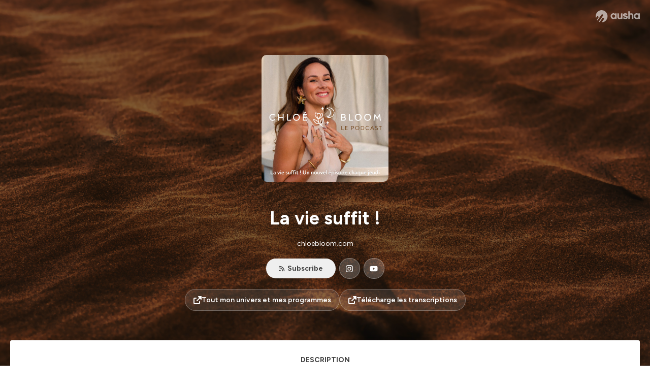

--- FILE ---
content_type: text/html; charset=utf-8
request_url: https://podcast.ausha.co/la-vie-suffit
body_size: 40579
content:
<!DOCTYPE html><html lang="en" class="figtree_14de6543-module__UXkUla__className"><head><meta charSet="utf-8"/><meta name="viewport" content="width=device-width, initial-scale=1"/><link rel="stylesheet" href="/_next/static/chunks/08cb5a4301ef8438.css" data-precedence="next"/><link rel="stylesheet" href="/_next/static/chunks/1397ad6308fd3759.css" data-precedence="next"/><link rel="stylesheet" href="/_next/static/chunks/5d8fa122652aa37d.css" data-precedence="next"/><link rel="preload" as="script" fetchPriority="low" href="/_next/static/chunks/834db5ea73266925.js"/><script src="/_next/static/chunks/624f2ec5ad9eedd1.js" async=""></script><script src="/_next/static/chunks/06f010228c86c7af.js" async=""></script><script src="/_next/static/chunks/3c431780ca6055e9.js" async=""></script><script src="/_next/static/chunks/aad4f00e7c047859.js" async=""></script><script src="/_next/static/chunks/943510f86dd8549a.js" async=""></script><script src="/_next/static/chunks/turbopack-7a63a85f21cca4a3.js" async=""></script><script src="/_next/static/chunks/6acbcea58882ccf2.js" async=""></script><script src="/_next/static/chunks/ebe94f77d09738d4.js" async=""></script><script src="/_next/static/chunks/e1a4cd2b6fb3c77d.js" async=""></script><script src="/_next/static/chunks/665ffbb9b9e65577.js" async=""></script><script src="/_next/static/chunks/360ea94f7c6bfb11.js" async=""></script><script src="/_next/static/chunks/83c90c0182d4b96f.js" async=""></script><script src="/_next/static/chunks/feba4a903c9af1c7.js" async=""></script><script src="/_next/static/chunks/d0be0c80be183816.js" async=""></script><script src="/_next/static/chunks/91e76fb9c2288fde.js" async=""></script><script src="/_next/static/chunks/94ca4bcb5a9f031d.js" async=""></script><script src="/_next/static/chunks/32e5ab24998d0046.js" async=""></script><script src="/_next/static/chunks/80939ac656648bad.js" async=""></script><link rel="preload" href="/_next/static/chunks/430255749da9ecf0.css" as="style"/><meta name="next-size-adjust" content=""/><meta name="sentry-trace" content="4b95d4ef777cc3f171649e9b006edc0c-f8010862c44bc820-0"/><meta name="baggage" content="sentry-environment=production,sentry-release=fd29125dee49bb07523c1c26b749891561a07e81,sentry-public_key=58c6fed3ae80f5a6cb19b0e496754368,sentry-trace_id=4b95d4ef777cc3f171649e9b006edc0c,sentry-org_id=139165,sentry-sampled=false,sentry-sample_rand=0.18556503883754272,sentry-sample_rate=0.001"/><script src="/_next/static/chunks/a6dad97d9634a72d.js" noModule=""></script><style data-styled="" data-styled-version="6.1.19">.cZsjaP{display:flex;justify-content:center;z-index:5;overflow:hidden;position:absolute;border-radius:50%;width:150px;height:150px;top:calc(50% - 75px);left:calc(50% - 75px);transform:rotate(45deg) scale(0.3);background:#aca5a5;}/*!sc*/
data-styled.g1[id="Loader__Container-sc-a47aa2fd-0"]{content:"cZsjaP,"}/*!sc*/
.fVZcUQ{position:relative;top:-400px;z-index:6;border-radius:20px;background:white;width:20px;margin:0 5px;height:120px;}/*!sc*/
data-styled.g2[id="Loader__Missile-sc-a47aa2fd-1"]{content:"fVZcUQ,"}/*!sc*/
.grbKFU{animation:bWbzPl 1.2s infinite;animation-delay:400ms;}/*!sc*/
data-styled.g3[id="Loader__Missile1-sc-a47aa2fd-2"]{content:"grbKFU,"}/*!sc*/
.hPEtYQ{animation:bWbzPl 0.8s infinite;animation-delay:50ms;}/*!sc*/
data-styled.g4[id="Loader__Missile2-sc-a47aa2fd-3"]{content:"hPEtYQ,"}/*!sc*/
.hEtwlR{animation:bWbzPl 1s infinite;animation-delay:100ms;}/*!sc*/
data-styled.g5[id="Loader__Missile3-sc-a47aa2fd-4"]{content:"hEtwlR,"}/*!sc*/
@keyframes bWbzPl{from{top:200px;}to{top:-200px;}}/*!sc*/
data-styled.g6[id="sc-keyframes-bWbzPl"]{content:"bWbzPl,"}/*!sc*/
</style></head><body><div hidden=""><!--$?--><template id="B:0"></template><!--/$--></div><!--$?--><template id="B:1"></template><div class="Loader__Container-sc-a47aa2fd-0 cZsjaP"><div class="Loader__Missile-sc-a47aa2fd-1 Loader__Missile1-sc-a47aa2fd-2 fVZcUQ grbKFU"></div><div class="Loader__Missile-sc-a47aa2fd-1 Loader__Missile2-sc-a47aa2fd-3 fVZcUQ hPEtYQ"></div><div class="Loader__Missile-sc-a47aa2fd-1 Loader__Missile3-sc-a47aa2fd-4 fVZcUQ hEtwlR"></div></div><!--/$--><script>requestAnimationFrame(function(){$RT=performance.now()});</script><script src="/_next/static/chunks/834db5ea73266925.js" id="_R_" async=""></script><div hidden id="S:1"><template id="P:2"></template><!--$?--><template id="B:3"></template><!--/$--></div><script>(self.__next_f=self.__next_f||[]).push([0])</script><script>self.__next_f.push([1,"1:\"$Sreact.fragment\"\n3:I[339756,[\"/_next/static/chunks/6acbcea58882ccf2.js\",\"/_next/static/chunks/ebe94f77d09738d4.js\"],\"default\"]\n4:I[837457,[\"/_next/static/chunks/6acbcea58882ccf2.js\",\"/_next/static/chunks/ebe94f77d09738d4.js\"],\"default\"]\n6:I[897367,[\"/_next/static/chunks/6acbcea58882ccf2.js\",\"/_next/static/chunks/ebe94f77d09738d4.js\"],\"OutletBoundary\"]\n7:\"$Sreact.suspense\"\n9:I[725205,[\"/_next/static/chunks/e1a4cd2b6fb3c77d.js\",\"/_next/static/chunks/665ffbb9b9e65577.js\",\"/_next/static/chunks/360ea94f7c6bfb11.js\",\"/_next/static/chunks/83c90c0182d4b96f.js\",\"/_next/static/chunks/feba4a903c9af1c7.js\"],\"default\"]\na:I[897367,[\"/_next/static/chunks/6acbcea58882ccf2.js\",\"/_next/static/chunks/ebe94f77d09738d4.js\"],\"ViewportBoundary\"]\nc:I[897367,[\"/_next/static/chunks/6acbcea58882ccf2.js\",\"/_next/static/chunks/ebe94f77d09738d4.js\"],\"MetadataBoundary\"]\ne:I[563491,[\"/_next/static/chunks/6acbcea58882ccf2.js\",\"/_next/static/chunks/ebe94f77d09738d4.js\"],\"default\"]\nf:I[195687,[\"/_next/static/chunks/e1a4cd2b6fb3c77d.js\",\"/_next/static/chunks/665ffbb9b9e65577.js\",\"/_next/static/chunks/360ea94f7c6bfb11.js\",\"/_next/static/chunks/83c90c0182d4b96f.js\"],\"default\"]\n11:I[175696,[\"/_next/static/chunks/e1a4cd2b6fb3c77d.js\",\"/_next/static/chunks/665ffbb9b9e65577.js\",\"/_next/static/chunks/360ea94f7c6bfb11.js\",\"/_next/static/chunks/83c90c0182d4b96f.js\"],\"default\"]\n12:I[544636,[\"/_next/static/chunks/e1a4cd2b6fb3c77d.js\",\"/_next/static/chunks/665ffbb9b9e65577.js\",\"/_next/static/chunks/360ea94f7c6bfb11.js\",\"/_next/static/chunks/83c90c0182d4b96f.js\"],\"default\"]\n14:I[153062,[\"/_next/static/chunks/e1a4cd2b6fb3c77d.js\",\"/_next/static/chunks/665ffbb9b9e65577.js\",\"/_next/static/chunks/360ea94f7c6bfb11.js\",\"/_next/static/chunks/83c90c0182d4b96f.js\"],\"default\"]\n16:I[605500,[\"/_next/static/chunks/e1a4cd2b6fb3c77d.js\",\"/_next/static/chunks/665ffbb9b9e65577.js\",\"/_next/static/chunks/360ea94f7c6bfb11.js\",\"/_next/static/chunks/83c90c0182d4b96f.js\",\"/_next/static/chunks/d0be0c80be183816.js\"],\"Image\"]\n:HL[\"/_next/static/chunks/08cb5a4301ef8438.css\",\"style\"]\n:HL[\"/_next/static/media/f7aa21714c1c53f8-s.p.e3544bb0.woff2\",\"font\",{\"crossOrigin\":\"\",\"type\":\"font/woff2\"}]\n:HL[\"/_next/static/chunks/1397ad6308fd3759.css\",\"style\"]\n:HL[\"/_next/static/chunks/5d8fa122652aa37d.css\",\"style\"]\n:HL[\"/_next/static/chunks/430255749da9ecf0.css\",\"style\"]\n"])</script><script>self.__next_f.push([1,"0:{\"P\":null,\"b\":\"cEKmrsAho9zYraGnfzvYR\",\"c\":[\"\",\"show\",\"la-vie-suffit\"],\"q\":\"\",\"i\":false,\"f\":[[[\"\",{\"children\":[\"show\",{\"children\":[[\"showSlug\",\"la-vie-suffit\",\"d\"],{\"children\":[\"__PAGE__\",{}]}]}]},\"$undefined\",\"$undefined\",true],[[\"$\",\"$1\",\"c\",{\"children\":[[[\"$\",\"link\",\"0\",{\"rel\":\"stylesheet\",\"href\":\"/_next/static/chunks/08cb5a4301ef8438.css\",\"precedence\":\"next\",\"crossOrigin\":\"$undefined\",\"nonce\":\"$undefined\"}],[\"$\",\"script\",\"script-0\",{\"src\":\"/_next/static/chunks/e1a4cd2b6fb3c77d.js\",\"async\":true,\"nonce\":\"$undefined\"}],[\"$\",\"script\",\"script-1\",{\"src\":\"/_next/static/chunks/665ffbb9b9e65577.js\",\"async\":true,\"nonce\":\"$undefined\"}],[\"$\",\"script\",\"script-2\",{\"src\":\"/_next/static/chunks/360ea94f7c6bfb11.js\",\"async\":true,\"nonce\":\"$undefined\"}],[\"$\",\"script\",\"script-3\",{\"src\":\"/_next/static/chunks/83c90c0182d4b96f.js\",\"async\":true,\"nonce\":\"$undefined\"}]],\"$L2\"]}],{\"children\":[[\"$\",\"$1\",\"c\",{\"children\":[null,[\"$\",\"$L3\",null,{\"parallelRouterKey\":\"children\",\"error\":\"$undefined\",\"errorStyles\":\"$undefined\",\"errorScripts\":\"$undefined\",\"template\":[\"$\",\"$L4\",null,{}],\"templateStyles\":\"$undefined\",\"templateScripts\":\"$undefined\",\"notFound\":\"$undefined\",\"forbidden\":\"$undefined\",\"unauthorized\":\"$undefined\"}]]}],{\"children\":[[\"$\",\"$1\",\"c\",{\"children\":[null,[\"$\",\"$L3\",null,{\"parallelRouterKey\":\"children\",\"error\":\"$undefined\",\"errorStyles\":\"$undefined\",\"errorScripts\":\"$undefined\",\"template\":[\"$\",\"$L4\",null,{}],\"templateStyles\":\"$undefined\",\"templateScripts\":\"$undefined\",\"notFound\":\"$undefined\",\"forbidden\":\"$undefined\",\"unauthorized\":\"$undefined\"}]]}],{\"children\":[[\"$\",\"$1\",\"c\",{\"children\":[\"$L5\",[[\"$\",\"link\",\"0\",{\"rel\":\"stylesheet\",\"href\":\"/_next/static/chunks/1397ad6308fd3759.css\",\"precedence\":\"next\",\"crossOrigin\":\"$undefined\",\"nonce\":\"$undefined\"}],[\"$\",\"link\",\"1\",{\"rel\":\"stylesheet\",\"href\":\"/_next/static/chunks/5d8fa122652aa37d.css\",\"precedence\":\"next\",\"crossOrigin\":\"$undefined\",\"nonce\":\"$undefined\"}],[\"$\",\"script\",\"script-0\",{\"src\":\"/_next/static/chunks/91e76fb9c2288fde.js\",\"async\":true,\"nonce\":\"$undefined\"}],[\"$\",\"script\",\"script-1\",{\"src\":\"/_next/static/chunks/94ca4bcb5a9f031d.js\",\"async\":true,\"nonce\":\"$undefined\"}],[\"$\",\"script\",\"script-2\",{\"src\":\"/_next/static/chunks/32e5ab24998d0046.js\",\"async\":true,\"nonce\":\"$undefined\"}],[\"$\",\"script\",\"script-3\",{\"src\":\"/_next/static/chunks/80939ac656648bad.js\",\"async\":true,\"nonce\":\"$undefined\"}]],[\"$\",\"$L6\",null,{\"children\":[\"$\",\"$7\",null,{\"name\":\"Next.MetadataOutlet\",\"children\":\"$@8\"}]}]]}],{},null,false,false]},[[\"$\",\"$L9\",\"l\",{}],[],[[\"$\",\"script\",\"script-0\",{\"src\":\"/_next/static/chunks/feba4a903c9af1c7.js\",\"async\":true}]]],false,false]},null,false,false]},null,false,false],[\"$\",\"$1\",\"h\",{\"children\":[null,[\"$\",\"$La\",null,{\"children\":\"$Lb\"}],[\"$\",\"div\",null,{\"hidden\":true,\"children\":[\"$\",\"$Lc\",null,{\"children\":[\"$\",\"$7\",null,{\"name\":\"Next.Metadata\",\"children\":\"$Ld\"}]}]}],[\"$\",\"meta\",null,{\"name\":\"next-size-adjust\",\"content\":\"\"}]]}],false]],\"m\":\"$undefined\",\"G\":[\"$e\",[]],\"S\":false}\n"])</script><script>self.__next_f.push([1,"2:[\"$\",\"html\",null,{\"lang\":\"en\",\"className\":\"figtree_14de6543-module__UXkUla__className\",\"children\":[\"$\",\"body\",null,{\"children\":[\"$\",\"$Lf\",null,{\"value\":\"$undefined\",\"children\":\"$L10\"}]}]}]\nb:[[\"$\",\"meta\",\"0\",{\"charSet\":\"utf-8\"}],[\"$\",\"meta\",\"1\",{\"name\":\"viewport\",\"content\":\"width=device-width, initial-scale=1\"}]]\n"])</script><script>self.__next_f.push([1,"10:[\"$\",\"$L11\",null,{\"formats\":\"$undefined\",\"locale\":\"en\",\"messages\":{\"CookiesConsent\":{\"consentModal\":{\"title\":\"\",\"description\":\"We use your personal data for audience measurement and personalized advertising purposes.\",\"acceptAllBtn\":\"Accept all\",\"acceptNecessaryBtn\":\"Reject all\",\"showPreferencesBtn\":\"Manage individual preferences\"},\"preferencesModal\":{\"title\":\"Manage cookie preferences\",\"acceptAllBtn\":\"Accept all\",\"acceptNecessaryBtn\":\"Reject all\",\"savePreferencesBtn\":\"Accept current selection\",\"closeIconLabel\":\"Close modal\"},\"statisticsSection\":{\"title\":\"Statistics\",\"description\":\"These cookies collect information about how you use our website. All of the data is anonymized and cannot be used to identify you.\"},\"personalizedAdsSection\":{\"title\":\"Personalized ads\",\"description\":\"These cookies are used to show you ads tailored to your interests. They help deliver more relevant advertising based on your browsing behavior and profile.\"}},\"NotFound\":{\"error404\":\"404 Error\",\"homepageLink\":\"Back to home\",\"homepageLinkUrl\":\"https://www.ausha.co\",\"oops\":\"Oops!\",\"pageNotFound\":\"It seems like the page you are looking for is light years from here…\"},\"aboutShow\":\"About {showName}\",\"accessChannel\":\"Go to the channel\",\"aushaTrademark\":\"© {year} Ausha\",\"aushaWebsite\":\"Ausha website\",\"boostYourAudience\":\"Boost your audience.\",\"chapterLink\":\"Chapter link\",\"chapters\":\"Chapters\",\"chooseAnotherShow\":\"Choose another show\",\"copied\":\"Copied\",\"copyCode\":\"Copy code\",\"copyLink\":\"Copy link\",\"description\":\"Description\",\"dot\":\"•\",\"download\":\"Download\",\"durationAndCompactDate\":\"{duration} | {date}\",\"durationAndDate\":\"{duration} | Published on {date}\",\"email\":\"Email\",\"emailBody\":{\"episode\":\"Discover the episode {episodeName} of the podcast {showName}\",\"playlist\":\"Discover the playlist {playlistName} of the podcast {showName}\"},\"emailSubject\":{\"episode\":\"Episode to discover on Ausha\",\"playlist\":\"Playlist to discover on Ausha\"},\"embed\":\"Embed\",\"enterPassword\":\"Enter password\",\"episodesCount\":\"{count, plural, =0 {No episode} =1 {# episode} other {# episodes}}\",\"episodesCountAndPublishedDate\":\"{episodesCount, plural, =0 {No episode} =1 {# episode} other {# episodes}} | Published on {date}\",\"facebook\":\"Facebook\",\"featuredEpisode\":\"Featured episode\",\"lastEpisodeDate\":\"Last episode on {publishedAt}\",\"latestEpisode\":\"Latest episode\",\"launchYourPodcast\":\"Launch your podcast.\",\"legalNotice\":\"Legal notice\",\"legalNoticeUrl\":\"https://www.ausha.co/legal-notice/\",\"linkedIn\":\"LinkedIn\",\"logoUrl\":\"https://www.ausha.co?utm_source=client_ausha\u0026utm_medium=referral\u0026utm_campaign=podcast_page\",\"manageCookies\":\"Manage cookies\",\"nextPage\":\"Next page\",\"otherEpisodes\":\"Other episodes\",\"play\":\"Play\",\"playPlaylist\":\"Play playlist\",\"playbackRate\":\"{playbackRate}x\",\"playlistsCount\":\"{count, plural, =0 {No playlist} =1 {# playlist} other {# playlists}}\",\"poweredByAusha\":\"Powered by Ausha 🚀\",\"poweredByAushaUrl\":\"https://www.ausha.co/?utm_source=client_ausha\u0026utm_medium=referral\u0026utm_campaign=podcast_page\",\"previousPage\":\"Previous page\",\"privatePlaylistAccess\":\"Access the playlist\",\"privatePlaylistTitle\":\"Access to a private playlist\",\"publishedDate\":\"Published on {date}\",\"recommendedByShow\":\"{showName} recommends\",\"recommendedTitle\":\"You may also like\",\"season\":\"Season {seasonNumber}\",\"seeLess\":\"See less\",\"seeMore\":\"See more\",\"separator\":\"|\",\"share\":\"Share\",\"shareOn\":\"Share on\",\"showEpisodesList\":\"View episodes list\",\"showOnSocialNetwork\":\"{showName} on {socialNetwork}\",\"showsCount\":\"{count, plural, =0 {No show} =1 {# show} other {# shows}}\",\"speaker\":\"Speaker\",\"speakerWithIndex\":\"Speaker {index}\",\"subscribe\":\"Subscribe\",\"supportUs\":\"Support us\",\"trailer\":\"Trailer\",\"transcription\":\"Transcription\",\"whatsApp\":\"WhatsApp\",\"wrongPassword\":\"Wrong password\",\"x\":\"X (Twitter)\"},\"now\":\"$undefined\",\"timeZone\":\"UTC\",\"children\":[\"$\",\"$L12\",null,{\"children\":\"$L13\"}]}]\n"])</script><script>self.__next_f.push([1,"13:[\"$\",\"$L14\",null,{\"children\":[\"$\",\"$L3\",null,{\"parallelRouterKey\":\"children\",\"error\":\"$undefined\",\"errorStyles\":\"$undefined\",\"errorScripts\":\"$undefined\",\"template\":[\"$\",\"$L4\",null,{}],\"templateStyles\":\"$undefined\",\"templateScripts\":\"$undefined\",\"notFound\":[\"$L15\",[[\"$\",\"link\",\"0\",{\"rel\":\"stylesheet\",\"href\":\"/_next/static/chunks/430255749da9ecf0.css\",\"precedence\":\"next\",\"crossOrigin\":\"$undefined\",\"nonce\":\"$undefined\"}]]],\"forbidden\":\"$undefined\",\"unauthorized\":\"$undefined\"}]}]\n17:T1194,"])</script><script>self.__next_f.push([1,"M0 78.093C0 34.937 35.028 0 78.299 0c43.27 0 78.298 34.937 78.485 77.907 0 43.156-34.841 78.093-78.11 78.093l28.097-39.234c1.873-2.615 2.622-5.604 2.06-8.78s-2.248-5.792-4.87-7.66c-5.432-3.737-12.738-2.429-16.484 2.802l-34.654 48.575c-3.933-1.308-7.68-2.989-11.239-4.857L94.97 72.302c1.873-2.616 2.622-5.605 2.06-8.781s-2.248-5.792-4.87-7.66c-5.432-3.736-12.738-2.429-16.484 2.803l-53.01 74.17c-2.623-2.803-5.246-5.605-7.493-8.781l20.043-28.211c1.873-2.616 2.622-5.605 2.06-8.78-.562-3.177-2.248-5.793-4.87-7.66-2.623-1.87-5.62-2.616-8.804-2.056s-5.807 2.242-7.68 4.858L3.184 100.139C1.124 93.226 0 85.753 0 78.093m492.456-1.395c0-10.088-2.435-17.748-6.93-22.98-4.496-5.23-11.614-7.846-21.355-7.66-3.559 0-6.93.748-10.489 2.056s-6.369 3.176-8.804 5.605V24.2q0-1.68-1.124-2.802-.843-1.122-2.81-1.121H429.33q-1.685 0-2.809 1.12-1.124.841-1.124 2.803v90.798q0 1.681 1.124 2.802.843 1.12 2.809 1.121h11.614q1.686 0 2.81-1.121 1.124-.84 1.124-2.802V80.995c-.188-6.539 1.124-11.396 3.746-14.385 2.623-2.99 5.994-4.484 9.928-4.484 4.308 0 7.867 1.12 10.302 3.55 2.436 2.428 3.747 5.978 3.747 11.022v38.486q0 1.682 1.124 2.803.843 1.12 2.809 1.121h11.989q1.686 0 2.809-1.121 1.125-.841 1.124-2.803zm-133.744 35.125q-1.686-1.122-1.686-2.803c0-.934.374-1.681.936-2.615l5.62-7.473c.936-1.121 1.873-1.682 2.997-1.682.936 0 1.686.187 2.435.56 3.184 1.682 6.556 3.177 9.928 4.111 3.559 1.121 6.931 1.495 10.115 1.495 2.997 0 5.432-.561 7.305-1.869 1.874-1.307 2.997-2.802 2.997-4.483s-.936-2.803-2.809-3.737c-1.742-.869-3.808-1.253-6.499-1.753l-.619-.115-4.121-.56c-5.995-.935-10.677-2.056-14.236-3.364s-6.744-3.362-9.554-6.352c-3.184-3.176-4.683-7.473-4.683-12.89 0-8.221 2.998-14.013 8.804-17.562 5.807-3.55 12.925-5.232 20.793-5.232 5.057 0 9.74.56 14.048 1.869 4.309 1.308 8.43 3.363 12.551 5.978 1.311.747 1.873 1.682 1.873 2.803 0 .747-.375 1.681-1.124 2.615l-5.432 7.286c-.937 1.121-1.874 1.682-2.997 1.682-.937 0-1.686-.187-2.436-.56-5.994-3.177-11.801-4.858-17.045-4.858-2.436 0-4.496.56-6.557 1.494-1.873.934-2.997 2.242-2.997 3.924 0 1.868 1.124 3.363 3.559 4.11 2.436.934 5.807 1.681 9.928 2.242 6.931 1.308 12.176 2.429 15.548 3.55s6.368 3.176 8.991 5.978c2.81 3.176 4.121 7.66 4.121 13.265 0 7.473-2.623 13.264-7.68 17.375-5.058 4.11-12.363 5.978-21.916 5.978-11.239.56-21.354-2.429-30.158-8.407m-105.646 3.362q0 1.681 1.124 2.802c.749.748 1.685.935 2.622 1.121h11.426q1.686 0 2.81-1.121 1.124-.84 1.124-2.802V51.291q0-1.682-1.124-2.803-.843-1.12-2.81-1.12h-11.426q-1.685 0-2.81 1.12-1.124.84-1.124 2.803v3.55c-2.06-2.803-5.057-4.858-8.804-6.54-3.746-1.681-8.054-2.428-12.924-2.428-7.493 0-13.862 1.68-19.294 5.044s-9.553 7.847-12.55 13.451c-2.81 5.605-4.309 11.957-4.309 19.057 0 6.912 1.499 13.264 4.309 18.869 2.809 5.792 7.118 10.462 12.55 13.638 5.619 3.176 11.988 4.858 19.294 4.858 4.683 0 8.991-.934 13.112-2.616s7.118-3.736 8.804-6.165zm-18.732-52.311c5.807 0 10.677 1.868 14.236 5.604s5.432 8.595 5.245 14.76c0 6.165-1.686 11.21-5.245 14.759-3.559 3.55-8.242 5.418-14.423 5.418-5.807 0-10.49-1.868-14.236-5.605-3.559-3.736-5.433-8.594-5.433-14.572 0-6.166 1.874-11.023 5.433-14.76s8.429-5.604 14.423-5.604m48.139-11.396v38.487c0 20.364 9.553 30.639 28.285 30.639 3.747 0 7.306-.747 10.677-2.055a24.55 24.55 0 0 0 8.617-5.605v2.242q0 1.681 1.124 2.803.843 1.12 2.809 1.12h11.801q1.686 0 2.81-1.12 1.124-.841 1.124-2.803V51.478q0-1.68-1.124-2.802-.842-1.12-2.81-1.121h-11.801q-1.685 0-2.809 1.12-1.125.842-1.124 2.803v34.003c.374 6.352-.937 11.022-3.559 14.198-2.623 3.177-5.994 4.671-10.115 4.671-4.496 0-7.868-1.308-10.303-3.55s-3.746-5.791-3.746-10.835V51.478q0-1.68-1.124-2.802-.843-1.12-2.81-1.121h-11.988q-1.686 0-2.81 1.12-1.124.842-1.124 2.803m275.544 66.509q-1.124-1.12-1.124-2.802v-3.176c-1.686 2.429-4.683 4.484-8.804 6.165s-8.429 2.616-13.112 2.616c-7.306 0-13.674-1.682-19.294-4.858-5.432-3.176-9.74-7.846-12.55-13.638-2.81-5.605-4.308-11.957-4.308-18.87 0-7.099 1.498-13.45 4.308-19.056 2.997-5.605 7.118-10.088 12.55-13.451s11.801-5.045 19.294-5.045c4.87 0 9.178.748 12.925 2.43 3.746 1.68 6.743 3.736 8.804 6.538v-3.55q0-1.96 1.123-2.802 1.125-1.12 2.81-1.12h11.427q1.966 0 2.809 1.12 1.125 1.12 1.124 2.802v63.895q0 1.962-1.124 2.802-1.123 1.122-2.809 1.121h-11.239c-1.124-.186-2.061-.373-2.81-1.121m-5.807-49.508c-3.559-3.737-8.429-5.605-14.236-5.605-5.994 0-10.865 1.868-14.424 5.604s-5.432 8.595-5.432 14.76c0 5.978 1.873 10.836 5.432 14.572 3.747 3.737 8.43 5.605 14.237 5.605 6.181 0 10.864-1.868 14.423-5.418s5.245-8.594 5.245-14.76c.187-6.165-1.499-11.022-5.245-14.759"])</script><script>self.__next_f.push([1,"15:[\"$\",\"div\",null,{\"className\":\"not-found-module__HS70Aa__errorWrapper\",\"children\":[[\"$\",\"$L16\",null,{\"src\":{\"src\":\"/_next/static/media/jupiter.d7e9441b.png\",\"width\":401,\"height\":400,\"blurWidth\":8,\"blurHeight\":8,\"blurDataURL\":\"[data-uri]\"},\"alt\":\"\",\"className\":\"not-found-module__HS70Aa__jupiter\"}],[\"$\",\"$L16\",null,{\"src\":{\"src\":\"/_next/static/media/saturn.5946f8d5.png\",\"width\":741,\"height\":400,\"blurWidth\":8,\"blurHeight\":4,\"blurDataURL\":\"[data-uri]\"},\"alt\":\"\",\"className\":\"not-found-module__HS70Aa__saturn\"}],[\"$\",\"$L16\",null,{\"src\":{\"src\":\"/_next/static/media/planet-background.f2062128.png\",\"width\":3840,\"height\":2160,\"blurWidth\":8,\"blurHeight\":5,\"blurDataURL\":\"[data-uri]\"},\"alt\":\"\",\"className\":\"not-found-module__HS70Aa__ground\"}],[\"$\",\"div\",null,{\"className\":\"not-found-module__HS70Aa__innerWrapper\",\"children\":[[\"$\",\"svg\",null,{\"xmlns\":\"http://www.w3.org/2000/svg\",\"fill\":\"none\",\"viewBox\":\"0 0 576 160\",\"className\":\"not-found-module__HS70Aa__logo\",\"children\":[[\"$\",\"linearGradient\",null,{\"id\":\"ausha-color_svg__a\",\"x1\":14.884,\"x2\":135.475,\"y1\":25.5,\"y2\":132.519,\"gradientUnits\":\"userSpaceOnUse\",\"children\":[[\"$\",\"stop\",null,{\"offset\":0,\"stopColor\":\"#c000f8\"}],[\"$\",\"stop\",null,{\"offset\":1,\"stopColor\":\"#3a24a5\"}]]}],[\"$\",\"path\",null,{\"fill\":\"url(#ausha-color_svg__a)\",\"fillRule\":\"evenodd\",\"d\":\"$17\",\"clipRule\":\"evenodd\"}]]}],\"$L18\",\"$L19\"]}]]}]\n"])</script><script>self.__next_f.push([1,"18:[\"$\",\"div\",null,{\"className\":\"not-found-module__HS70Aa__textWrapper\",\"children\":[[\"$\",\"div\",null,{\"className\":\"not-found-module__HS70Aa__oopsWrapper\",\"children\":[[\"$\",\"p\",null,{\"className\":\"not-found-module__HS70Aa__oups\",\"children\":\"Oops!\"}],[\"$\",\"p\",null,{\"className\":\"not-found-module__HS70Aa__error404\",\"children\":\"404 Error\"}]]}],[\"$\",\"p\",null,{\"children\":\"It seems like the page you are looking for is light years from here…\"}]]}]\n19:[\"$\",\"a\",null,{\"href\":\"https://www.ausha.co\",\"className\":\"not-found-module__HS70Aa__button\",\"children\":\"Back to home\"}]\n"])</script><script>self.__next_f.push([1,"1a:I[27201,[\"/_next/static/chunks/6acbcea58882ccf2.js\",\"/_next/static/chunks/ebe94f77d09738d4.js\"],\"IconMark\"]\n8:null\n"])</script><script>self.__next_f.push([1,"d:[[\"$\",\"title\",\"0\",{\"children\":\"La vie suffit ! | Ausha\"}],[\"$\",\"meta\",\"1\",{\"name\":\"description\",\"content\":\"\\nJe suis Chloé Bloom , entrepreneure aux multiples casquettes. \\nChaque jeudi je vous partage les réflexions, les phases d'introspection et les clés qui, selon moi, permettent de vivre notre vie plus pleinement et de trouver plus d'épanouissement.\\nChaque épisode est une invitation à exprimer encore plus librement toutes les parts de vous.\\nSi cela vous plait, je vous invite à partager les épisodes à vos proches qui en ont besoin, ainsi que de laisser une jolie note et un commentaire si vous souhaitez soutenir le podcast.\\nHébergé par Ausha. Visitez ausha.co/fr/politique-de-confidentialite pour plus d'informations.\"}],[\"$\",\"meta\",\"2\",{\"name\":\"fb:app_id\",\"content\":\"1627506157303317\"}],[\"$\",\"meta\",\"3\",{\"name\":\"fb:pages\",\"content\":\"646594585680006\"}],[\"$\",\"meta\",\"4\",{\"property\":\"og:title\",\"content\":\"La vie suffit ! | Ausha\"}],[\"$\",\"meta\",\"5\",{\"property\":\"og:description\",\"content\":\"\\nJe suis Chloé Bloom , entrepreneure aux multiples casquettes. \\nChaque jeudi je vous partage les réflexions, les phases d'introspection et les clés qui, selon moi, permettent de vivre notre vie plus pleinement et de trouver plus d'épanouissement.\\nChaque épisode est une invitation à exprimer encore plus librement toutes les parts de vous.\\nSi cela vous plait, je vous invite à partager les épisodes à vos proches qui en ont besoin, ainsi que de laisser une jolie note et un commentaire si vous souhaitez soutenir le podcast.\\nHébergé par Ausha. Visitez ausha.co/fr/politique-de-confidentialite pour plus d'informations.\"}],[\"$\",\"meta\",\"6\",{\"property\":\"og:url\",\"content\":\"https://podcast.ausha.co/la-vie-suffit\"}],[\"$\",\"meta\",\"7\",{\"property\":\"og:site_name\",\"content\":\"Ausha\"}],[\"$\",\"meta\",\"8\",{\"property\":\"og:image:type\",\"content\":\"image/png\"}],[\"$\",\"meta\",\"9\",{\"property\":\"og:image\",\"content\":\"https://image.ausha.co/SrEpSN1rhzO9iPSRQTBiT3GYxihaYTOn6njmRXHz_400x400.jpeg\"}],[\"$\",\"meta\",\"10\",{\"property\":\"og:image:width\",\"content\":\"400\"}],[\"$\",\"meta\",\"11\",{\"name\":\"twitter:card\",\"content\":\"player\"}],[\"$\",\"meta\",\"12\",{\"name\":\"twitter:site\",\"content\":\"@ausha_fr\"}],[\"$\",\"meta\",\"13\",{\"name\":\"twitter:title\",\"content\":\"La vie suffit !\"}],[\"$\",\"meta\",\"14\",{\"name\":\"twitter:description\",\"content\":\"\\nJe suis Chloé Bloom , entrepreneure aux multiples casquettes. \\nChaque jeudi je vous partage les réflexions, les phases d'introspection et les clés qui, selon moi, permettent de vivre notre vie plus pleinement et de trouver plus d'épanouissement.\\nChaque épisode est une invitation à exprimer encore plus librement toutes les parts de vous.\\nSi cela vous plait, je vous invite à partager les épisodes à vos proches qui en ont besoin, ainsi que de laisser une jolie note et un commentaire si vous souhaitez soutenir le podcast.\\nHébergé par Ausha. Visitez ausha.co/fr/politique-de-confidentialite pour plus d'informations.\"}],[\"$\",\"meta\",\"15\",{\"name\":\"twitter:image\",\"content\":\"https://image.ausha.co/SrEpSN1rhzO9iPSRQTBiT3GYxihaYTOn6njmRXHz_400x400.jpeg\"}],[\"$\",\"meta\",\"16\",{\"name\":\"twitter:player\",\"content\":\"https://player.ausha.co?showId=0wm2KsEl4Z5W\u0026display=horizontal\u0026playlist=true\u0026color=ab866f\u0026v=2\u0026rel=twitter\"}],[\"$\",\"meta\",\"17\",{\"name\":\"twitter:player:stream\",\"content\":\"https://player.ausha.co?showId=0wm2KsEl4Z5W\u0026display=horizontal\u0026playlist=true\u0026color=ab866f\u0026v=2\u0026rel=twitter\"}],[\"$\",\"meta\",\"18\",{\"name\":\"twitter:player:width\",\"content\":\"436\"}],[\"$\",\"meta\",\"19\",{\"name\":\"twitter:player:height\",\"content\":\"400\"}],[\"$\",\"link\",\"20\",{\"rel\":\"icon\",\"href\":\"https://image.ausha.co/SrEpSN1rhzO9iPSRQTBiT3GYxihaYTOn6njmRXHz_400x400.jpeg\"}],[\"$\",\"$L1a\",\"21\",{}]]\n"])</script><title>La vie suffit ! | Ausha</title><meta name="description" content="
Je suis Chloé Bloom , entrepreneure aux multiples casquettes. 
Chaque jeudi je vous partage les réflexions, les phases d&#x27;introspection et les clés qui, selon moi, permettent de vivre notre vie plus pleinement et de trouver plus d&#x27;épanouissement.
Chaque épisode est une invitation à exprimer encore plus librement toutes les parts de vous.
Si cela vous plait, je vous invite à partager les épisodes à vos proches qui en ont besoin, ainsi que de laisser une jolie note et un commentaire si vous souhaitez soutenir le podcast.
Hébergé par Ausha. Visitez ausha.co/fr/politique-de-confidentialite pour plus d&#x27;informations."/><meta name="fb:app_id" content="1627506157303317"/><meta name="fb:pages" content="646594585680006"/><meta property="og:title" content="La vie suffit ! | Ausha"/><meta property="og:description" content="
Je suis Chloé Bloom , entrepreneure aux multiples casquettes. 
Chaque jeudi je vous partage les réflexions, les phases d&#x27;introspection et les clés qui, selon moi, permettent de vivre notre vie plus pleinement et de trouver plus d&#x27;épanouissement.
Chaque épisode est une invitation à exprimer encore plus librement toutes les parts de vous.
Si cela vous plait, je vous invite à partager les épisodes à vos proches qui en ont besoin, ainsi que de laisser une jolie note et un commentaire si vous souhaitez soutenir le podcast.
Hébergé par Ausha. Visitez ausha.co/fr/politique-de-confidentialite pour plus d&#x27;informations."/><meta property="og:url" content="https://podcast.ausha.co/la-vie-suffit"/><meta property="og:site_name" content="Ausha"/><meta property="og:image:type" content="image/png"/><meta property="og:image" content="https://image.ausha.co/SrEpSN1rhzO9iPSRQTBiT3GYxihaYTOn6njmRXHz_400x400.jpeg"/><meta property="og:image:width" content="400"/><meta name="twitter:card" content="player"/><meta name="twitter:site" content="@ausha_fr"/><meta name="twitter:title" content="La vie suffit !"/><meta name="twitter:description" content="
Je suis Chloé Bloom , entrepreneure aux multiples casquettes. 
Chaque jeudi je vous partage les réflexions, les phases d&#x27;introspection et les clés qui, selon moi, permettent de vivre notre vie plus pleinement et de trouver plus d&#x27;épanouissement.
Chaque épisode est une invitation à exprimer encore plus librement toutes les parts de vous.
Si cela vous plait, je vous invite à partager les épisodes à vos proches qui en ont besoin, ainsi que de laisser une jolie note et un commentaire si vous souhaitez soutenir le podcast.
Hébergé par Ausha. Visitez ausha.co/fr/politique-de-confidentialite pour plus d&#x27;informations."/><meta name="twitter:image" content="https://image.ausha.co/SrEpSN1rhzO9iPSRQTBiT3GYxihaYTOn6njmRXHz_400x400.jpeg"/><meta name="twitter:player" content="https://player.ausha.co?showId=0wm2KsEl4Z5W&amp;display=horizontal&amp;playlist=true&amp;color=ab866f&amp;v=2&amp;rel=twitter"/><meta name="twitter:player:stream" content="https://player.ausha.co?showId=0wm2KsEl4Z5W&amp;display=horizontal&amp;playlist=true&amp;color=ab866f&amp;v=2&amp;rel=twitter"/><meta name="twitter:player:width" content="436"/><meta name="twitter:player:height" content="400"/><link rel="icon" href="https://image.ausha.co/SrEpSN1rhzO9iPSRQTBiT3GYxihaYTOn6njmRXHz_400x400.jpeg"/><script >document.querySelectorAll('body link[rel="icon"], body link[rel="apple-touch-icon"]').forEach(el => document.head.appendChild(el))</script><div hidden id="S:3"></div><script>$RB=[];$RV=function(a){$RT=performance.now();for(var b=0;b<a.length;b+=2){var c=a[b],e=a[b+1];null!==e.parentNode&&e.parentNode.removeChild(e);var f=c.parentNode;if(f){var g=c.previousSibling,h=0;do{if(c&&8===c.nodeType){var d=c.data;if("/$"===d||"/&"===d)if(0===h)break;else h--;else"$"!==d&&"$?"!==d&&"$~"!==d&&"$!"!==d&&"&"!==d||h++}d=c.nextSibling;f.removeChild(c);c=d}while(c);for(;e.firstChild;)f.insertBefore(e.firstChild,c);g.data="$";g._reactRetry&&requestAnimationFrame(g._reactRetry)}}a.length=0};
$RC=function(a,b){if(b=document.getElementById(b))(a=document.getElementById(a))?(a.previousSibling.data="$~",$RB.push(a,b),2===$RB.length&&("number"!==typeof $RT?requestAnimationFrame($RV.bind(null,$RB)):(a=performance.now(),setTimeout($RV.bind(null,$RB),2300>a&&2E3<a?2300-a:$RT+300-a)))):b.parentNode.removeChild(b)};$RC("B:3","S:3")</script><div hidden id="S:0"></div><script>$RC("B:0","S:0")</script><script>self.__next_f.push([1,"1b:I[679123,[\"/_next/static/chunks/e1a4cd2b6fb3c77d.js\",\"/_next/static/chunks/665ffbb9b9e65577.js\",\"/_next/static/chunks/360ea94f7c6bfb11.js\",\"/_next/static/chunks/83c90c0182d4b96f.js\",\"/_next/static/chunks/91e76fb9c2288fde.js\",\"/_next/static/chunks/94ca4bcb5a9f031d.js\",\"/_next/static/chunks/32e5ab24998d0046.js\",\"/_next/static/chunks/80939ac656648bad.js\"],\"default\"]\n1c:Tad1,"])</script><script>self.__next_f.push([1,"\nComment faire face à quelqu’un de mauvaise foi sans m’écraser ni exploser ?\nPourquoi rester “correcte” devient parfois un piège ?\nPourquoi je sors de certains échanges confuse, épuisée, avec l’impression que l’autre a toujours le dernier mot ?\n\n\nUne balle perdue pour les personnes de mauvaise foi, désolée, mais c'est insupportable 😂\nDans la vie personnelle comme professionnelle, c’est l’une des dynamiques les plus difficiles à gérer, particulièrement quand on est empathique, attentive au lien et/ou qu'on valorise la sincérité.\n\n\nDans cet épisode, je vous propose un décryptage de différentes situations face à quelqu'un de mauvaise foi : que ce soit dans la vie personnelle avec un proche, dans la pro au travail avec un collègue, ou bien avec votre équipe si vous êtes entrepreneure, ces échanges nous drainent et nous mettent parfois dans le pétrin. Comment y réagir et que mettre en place ?\n\n\n🔑 Dans cet épisode on aborde :\n\n\n1️⃣ Pourquoi le dialogue devient impossible, pourquoi on doute de soi, pourquoi on prend sur soi, et comment l’autre finit par “faire sa loi” sans jamais le dire clairement.\n\n\n2️⃣ Faire la différence entre conflit, désaccord et prise de pouvoir déguisée.\n\n\n3️⃣ Savoir quoi dire, quoi ne plus dire, et où t’arrêter pour te protéger, sans entrer dans le conflit, sans multiplier les explications, et sans jouer sur le terrain de l’autre.\n\n\n🔥 Dernier jour pour s'inscrire à l'atelier Souveraine à petit prix : construire ton autorité intérieure et devenir sa propre référence 👑\nhttps://go.chloebloom.com/atelier-souveraine\n\n\n💌 Pour aller plus loin sur ce sujet :\nTu peux télécharger la transcription de l'épisode (https://chloebloom.com/ressources-podcast) ! Si tu veux me laisser un petit mot doux, c'est ici pour mettre un avis sur le podcast (https://podcasts.apple.com/fr/podcast/la-vie-suffit/id1454994206) 🌞\n\n\nEt pour encore plus de contenus, déclics \u0026 partages :\n📩Reçois gratuitement ma newsletter (https://chloebloom.com/newsletter) bi-mensuelle pour des infos \u0026 contenus exclusifs\nToutes les formations (https://chloebloom.com/catalogue) que je propose sont ici : chloebloom.com/catalogue (https://chloebloom.slite.com/app/docs/chloebloom.com/catalogue)\n📕 Mes livres (https://chloebloom.com/livre) sont disponibles juste ici (https://chloebloom.com/livre) !\nPour explorer la sensualité grâce à des rituels olfactifs : les bougies sensuelles de Maison La Lune à prix tout doux, c'est ici : maisonlalune.com (https://maisonlalune.com)\n\n\nRejoins la communauté sur Instagram (https://chloebloom.com/instagram) \u0026 dans mon canal\nHébergé par Ausha. Visitez ausha.co/fr/politique-de-confidentialite pour plus d'informations."])</script><script>self.__next_f.push([1,"1d:Tce7,"])</script><script>self.__next_f.push([1,"\u003cp\u003e\u003cb\u003eComment faire face à quelqu’un de mauvaise foi sans m’écraser ni exploser ?\u003c/b\u003e\u003c/p\u003e\u003cp\u003e\u003cb\u003ePourquoi rester “correcte” devient parfois un piège ?\u003c/b\u003e\u003c/p\u003e\u003cp\u003e\u003cb\u003ePourquoi je sors de certains échanges confuse, épuisée, avec l’impression que l’autre a toujours le dernier mot ?\u003c/b\u003e\u003c/p\u003e\u003cp\u003e\u003cbr\u003e\u003c/p\u003e\u003cp\u003eUne balle perdue pour les personnes de mauvaise foi, désolée, mais c'est insupportable 😂\u003c/p\u003e\u003cp\u003eDans la vie personnelle comme professionnelle, c’est l’une des dynamiques les plus difficiles à gérer, particulièrement quand on est empathique, attentive au lien et/ou qu'on valorise la sincérité.\u003c/p\u003e\u003cp\u003e\u003cbr\u003e\u003c/p\u003e\u003cp\u003eDans cet épisode, je vous propose un décryptage de différentes situations face à quelqu'un de mauvaise foi : que ce soit dans la vie personnelle avec un proche, dans la pro au travail avec un collègue, ou bien avec votre équipe si vous êtes entrepreneure, ces échanges nous drainent et nous mettent parfois dans le pétrin. Comment y réagir et que mettre en place ?\u003c/p\u003e\u003cp\u003e\u003cbr\u003e\u003c/p\u003e\u003cp\u003e🔑 \u003cb\u003e\u003cu\u003eDans cet épisode on aborde :\u003c/u\u003e\u003c/b\u003e\u003c/p\u003e\u003cp\u003e\u003cbr\u003e\u003c/p\u003e\u003cp\u003e1️⃣ Pourquoi le dialogue devient impossible, pourquoi on doute de soi, pourquoi on prend sur soi, et comment l’autre finit par “faire sa loi” sans jamais le dire clairement.\u003c/p\u003e\u003cp\u003e\u003cbr\u003e\u003c/p\u003e\u003cp\u003e2️⃣ Faire la différence entre conflit, désaccord et prise de pouvoir déguisée.\u003c/p\u003e\u003cp\u003e\u003cbr\u003e\u003c/p\u003e\u003cp\u003e3️⃣ Savoir quoi dire, quoi ne plus dire, et où t’arrêter pour te protéger, sans entrer dans le conflit, sans multiplier les explications, et sans jouer sur le terrain de l’autre.\u003c/p\u003e\u003cp\u003e\u003cbr\u003e\u003c/p\u003e\u003cp\u003e🔥 \u003cb\u003eDernier jour pour s'inscrire à l'atelier Souveraine à petit prix : construire ton autorité intérieure et devenir sa propre référence \u003c/b\u003e👑\u003c/p\u003e\u003cp\u003e\u003ca href=\"https://go.chloebloom.com/atelier-souveraine\"\u003ehttps://go.chloebloom.com/atelier-souveraine\u003c/a\u003e\u003c/p\u003e\u003cp\u003e\u003cbr\u003e\u003c/p\u003e\u003cp\u003e\u003cb\u003e\u003cu\u003e💌 Pour aller plus loin sur ce sujet :\u003c/u\u003e\u003c/b\u003e\u003c/p\u003e\u003cp\u003eTu peux télécharger\u003ca href=\"https://chloebloom.com/ressources-podcast\"\u003e la transcription de l'épisode\u003c/a\u003e ! Si tu veux me laisser un petit mot doux, c'est ici pour \u003ca href=\"https://podcasts.apple.com/fr/podcast/la-vie-suffit/id1454994206\"\u003emettre un avis sur le podcast\u003c/a\u003e 🌞\u003c/p\u003e\u003cp\u003e\u003cbr\u003e\u003c/p\u003e\u003cp\u003e\u003cb\u003e\u003cu\u003eEt pour encore plus de contenus, déclics \u0026amp; partages :\u003c/u\u003e\u003c/b\u003e\u003c/p\u003e\u003cp\u003e📩Reçois gratuitement \u003ca href=\"https://chloebloom.com/newsletter\"\u003ema newsletter\u003c/a\u003e bi-mensuelle pour des infos \u0026amp; contenus exclusifs\u003c/p\u003e\u003cp\u003e\u003ca href=\"https://chloebloom.com/catalogue\"\u003eToutes les formations\u003c/a\u003e que je propose sont ici : \u003ca href=\"https://chloebloom.slite.com/app/docs/chloebloom.com/catalogue\"\u003echloebloom.com/catalogue\u003c/a\u003e\u003c/p\u003e\u003cp\u003e📕 \u003ca href=\"https://chloebloom.com/livre\"\u003eMes livres\u003c/a\u003e sont disponibles juste \u003ca href=\"https://chloebloom.com/livre\"\u003eici\u003c/a\u003e !\u003c/p\u003e\u003cp\u003ePour explorer la sensualité grâce à des rituels olfactifs : les bougies sensuelles de Maison La Lune à prix tout doux, c'est ici : \u003ca href=\"https://maisonlalune.com\"\u003emaisonlalune.com\u003c/a\u003e\u003c/p\u003e\u003cp\u003e\u003cbr\u003e\u003c/p\u003e\u003cp\u003e\u003cb\u003eRejoins la communauté sur \u003c/b\u003e\u003ca href=\"https://chloebloom.com/instagram\"\u003eInstagram\u003c/a\u003e \u0026amp; dans mon canal\u003c/p\u003e\u003cbr/\u003e\u003cp\u003eHébergé par Ausha. Visitez \u003ca href=\"https://ausha.co/politique-de-confidentialite\"\u003eausha.co/politique-de-confidentialite\u003c/a\u003e pour plus d'informations.\u003c/p\u003e"])</script><script>self.__next_f.push([1,"5:[\"$\",\"$L1b\",null,{\"value\":{\"color\":\"#ab866f\",\"featuredEpisode\":{\"audioUrl\":\"https://audio.ausha.co/Xq0KQtJmr5eR.mp3\",\"duration\":1964.75,\"formattedDuration\":\"32min\",\"description\":\"$1c\",\"htmlDescription\":\"$1d\",\"id\":\"Xq0KQtJmr5eR\",\"key\":\"d8f699c5-5448-449a-9cef-1f920d9d662f\",\"name\":\"Comment réagir face à quelqu’un de mauvaise foi (dans le perso \u0026 dans le pro)\",\"showId\":\"0wm2KsEl4Z5W\",\"slug\":\"comment-reagir-face-a-quelqu-un-de-mauvaise-foi-dans-le-perso-dans-le-pro\",\"state\":\"active\",\"imageUrl\":\"https://image.ausha.co/MPDY6L82aHXoipiVVqpEkJnTjhw7TCIGo343UFRL_400x400.jpeg\",\"publishedAt\":\"$D2026-01-22T02:30:00.000Z\",\"seasonNumber\":null,\"downloadsCount\":1256,\"type\":\"full\",\"isDownloadable\":true,\"privacy\":\"public\",\"siteUrl\":\"https://podcast.ausha.co/la-vie-suffit/comment-reagir-face-a-quelqu-un-de-mauvaise-foi-dans-le-perso-dans-le-pro\",\"transcriptUrl\":\"$undefined\"},\"featuredEpisodeType\":\"latest\",\"recommendedShows\":[],\"isPublished\":true,\"displayShowsOfSameChannel\":false,\"googleAnalyticsId\":\"G-SWFCRQ7F5W\",\"facebookPixelId\":\"796084730867866\",\"linkedinPixelId\":\"$undefined\",\"matomoAnalytics\":\"$undefined\",\"displayTranscript\":true,\"displayFeaturedEpisode\":true},\"children\":\"$L1e\"}]\n"])</script><script>self.__next_f.push([1,"1f:I[800686,[\"/_next/static/chunks/e1a4cd2b6fb3c77d.js\",\"/_next/static/chunks/665ffbb9b9e65577.js\",\"/_next/static/chunks/360ea94f7c6bfb11.js\",\"/_next/static/chunks/83c90c0182d4b96f.js\",\"/_next/static/chunks/91e76fb9c2288fde.js\",\"/_next/static/chunks/94ca4bcb5a9f031d.js\",\"/_next/static/chunks/32e5ab24998d0046.js\",\"/_next/static/chunks/80939ac656648bad.js\"],\"SubscribeModalProvider\"]\n"])</script><script>self.__next_f.push([1,"1e:[\"$\",\"$L1f\",null,{\"show\":{\"channelId\":\"RzQNKtRkQlNE\",\"description\":\"\\nJe suis Chloé Bloom , entrepreneure aux multiples casquettes. \\nChaque jeudi je vous partage les réflexions, les phases d'introspection et les clés qui, selon moi, permettent de vivre notre vie plus pleinement et de trouver plus d'épanouissement.\\nChaque épisode est une invitation à exprimer encore plus librement toutes les parts de vous.\\nSi cela vous plait, je vous invite à partager les épisodes à vos proches qui en ont besoin, ainsi que de laisser une jolie note et un commentaire si vous souhaitez soutenir le podcast.\\nHébergé par Ausha. Visitez ausha.co/fr/politique-de-confidentialite pour plus d'informations.\",\"htmlDescription\":\"\u003cp\u003eJe suis Chloé Bloom , entrepreneure aux multiples casquettes. \u003c/p\u003e\u003cp\u003eChaque jeudi je vous partage les réflexions, les phases d'introspection et les clés qui, selon moi, permettent de vivre notre vie plus pleinement et de trouver plus d'épanouissement.\u003c/p\u003e\u003cp\u003eChaque épisode est une invitation à exprimer encore plus librement toutes les parts de vous.\u003c/p\u003e\u003cp\u003eSi cela vous plait, je vous invite à partager les épisodes à vos proches qui en ont besoin, ainsi que de laisser une jolie note et un commentaire si vous souhaitez soutenir le podcast.\u003c/p\u003e\u003cbr /\u003e\u003cp\u003eHébergé par Ausha. Visitez \u003ca href=\\\"https://ausha.co/politique-de-confidentialite\\\" rel=\\\"noopener\\\" target=\\\"_blank\\\"\u003eausha.co/politique-de-confidentialite\u003c/a\u003e pour plus d'informations.\u003c/p\u003e\",\"episodesCount\":286,\"id\":\"0wm2KsEl4Z5W\",\"imageUrl\":\"https://image.ausha.co/SrEpSN1rhzO9iPSRQTBiT3GYxihaYTOn6njmRXHz_400x400.jpeg\",\"imageUrlWithoutFallback\":\"https://image.ausha.co/SrEpSN1rhzO9iPSRQTBiT3GYxihaYTOn6njmRXHz_400x400.jpeg\",\"websiteCoverUrl\":\"https://image.ausha.co/3MoprKkhknkWvFIsdmGL66yoIEXwDJ5w6fX0s1s0.jpg\",\"name\":\"La vie suffit !\",\"slug\":\"la-vie-suffit\",\"channelPage\":\"$undefined\",\"siteUrl\":\"https://podcast.ausha.co/la-vie-suffit\",\"displayEpisodesCount\":true,\"whiteLabelEnabled\":false,\"newsletterEnabled\":false,\"faviconUrl\":\"$undefined\",\"isFreemium\":false,\"customLightLogoUrl\":\"$undefined\",\"customDarkLogoUrl\":\"$undefined\",\"customLogoLink\":\"$undefined\",\"links\":{\"websiteUrl\":\"https://chloebloom.com\",\"compactWebsiteUrl\":\"chloebloom.com\",\"facebookUrl\":\"$undefined\",\"twitterUrl\":\"$undefined\",\"instagramUrl\":\"https://www.instagram.com/chloe___bloom/\",\"linkedinUrl\":\"$undefined\",\"tiktokUrl\":\"$undefined\",\"youtubeUrl\":\"https://www.youtube.com/c/Chlo%C3%A9Bloom\",\"twitchUrl\":\"$undefined\",\"discordUrl\":\"$undefined\",\"monetizationUrl\":\"$undefined\"},\"hasListeningLinks\":true,\"listeningLinks\":{\"applePodcastsUrl\":\"https://podcasts.apple.com/fr/podcast/la-vie-suffit/id1454994206\",\"spotifyUrl\":\"https://open.spotify.com/show/3e5Y5gPrDiM2S28ZiMKlbe\",\"youTubeUrl\":\"$undefined\",\"googlePodcastsUrl\":\"$undefined\",\"podcastAddictUrl\":\"https://podcastaddict.com/podcast/la-vie-suffit/6069866\",\"deezerUrl\":\"https://www.deezer.com/fr/show/377152\",\"stitcherUrl\":\"$undefined\",\"tuneInUrl\":\"$undefined\",\"pocketCastsUrl\":\"https://pocketcasts.com/podcasts/b85cb9e0-2115-0137-f265-1d245fc5f9cf\",\"castboxUrl\":\"https://d.castbox.fm/dynamic-link/redirect?link=https%3A%2F%2Fcastbox.fm%2Fch%2F2039768\u0026v=v1\u0026appid=castbox\",\"overcastUrl\":\"https://overcast.fm/itunes1454994206\",\"castroUrl\":\"https://castro.fm/podcast/4d3eda53-ee75-4946-8e16-71d966b88fa1\",\"soundCloudUrl\":\"$undefined\",\"amazonUrl\":\"https://music.amazon.fr/podcasts/b20a1495-55a9-40ec-abe1-adc375b75d10/la-vie-suffit\",\"iHeartRadioUrl\":\"$undefined\",\"playerFMUrl\":\"$undefined\",\"jioSaavnUrl\":\"$undefined\",\"gaanaUrl\":\"$undefined\",\"pandoraUrl\":\"$undefined\",\"radioPublicUrl\":\"$undefined\",\"podchaserUrl\":\"$undefined\",\"listenNotesUrl\":\"$undefined\",\"podcastIndexUrl\":\"$undefined\"}},\"children\":[[\"$\",\"div\",null,{\"id\":\"page-container\",\"style\":{\"--accent-color\":\"#ab866f\",\"--accent-color-hover\":\"#ab866f15\",\"--accent-background-color\":\"#ab866f20\",\"--accent-background-color-hover\":\"#ab866f50\",\"--channel-page-color\":\"#ab866f\",\"--channel-page-background-color\":\"#ab866f1A\",\"--channel-page-background-color-hover\":\"#ab866f34\"},\"children\":[\"$L20\",\"$L21\",\"$L22\",\"$L23\",\"$L24\",\"$L25\",\"$L26\"]}],\"$L27\"]}]\n"])</script><script>self.__next_f.push([1,"28:I[218281,[\"/_next/static/chunks/e1a4cd2b6fb3c77d.js\",\"/_next/static/chunks/665ffbb9b9e65577.js\",\"/_next/static/chunks/360ea94f7c6bfb11.js\",\"/_next/static/chunks/83c90c0182d4b96f.js\",\"/_next/static/chunks/91e76fb9c2288fde.js\",\"/_next/static/chunks/94ca4bcb5a9f031d.js\",\"/_next/static/chunks/32e5ab24998d0046.js\",\"/_next/static/chunks/80939ac656648bad.js\"],\"default\"]\n29:I[86968,[\"/_next/static/chunks/e1a4cd2b6fb3c77d.js\",\"/_next/static/chunks/665ffbb9b9e65577.js\",\"/_next/static/chunks/360ea94f7c6bfb11.js\",\"/_next/static/chunks/83c90c0182d4b96f.js\",\"/_next/static/chunks/91e76fb9c2288fde.js\",\"/_next/static/chunks/94ca4bcb5a9f031d.js\",\"/_next/static/chunks/32e5ab24998d0046.js\",\"/_next/static/chunks/80939ac656648bad.js\"],\"default\"]\n3e:I[13642,[\"/_next/static/chunks/e1a4cd2b6fb3c77d.js\",\"/_next/static/chunks/665ffbb9b9e65577.js\",\"/_next/static/chunks/360ea94f7c6bfb11.js\",\"/_next/static/chunks/83c90c0182d4b96f.js\",\"/_next/static/chunks/91e76fb9c2288fde.js\",\"/_next/static/chunks/94ca4bcb5a9f031d.js\",\"/_next/static/chunks/32e5ab24998d0046.js\",\"/_next/static/chunks/80939ac656648bad.js\"],\"default\"]\n3f:I[378418,[\"/_next/static/chunks/e1a4cd2b6fb3c77d.js\",\"/_next/static/chunks/665ffbb9b9e65577.js\",\"/_next/static/chunks/360ea94f7c6bfb11.js\",\"/_next/static/chunks/83c90c0182d4b96f.js\",\"/_next/static/chunks/91e76fb9c2288fde.js\",\"/_next/static/chunks/94ca4bcb5a9f031d.js\",\"/_next/static/chunks/32e5ab24998d0046.js\",\"/_next/static/chunks/80939ac656648bad.js\"],\"default\"]\n40:I[614057,[\"/_next/static/chunks/e1a4cd2b6fb3c77d.js\",\"/_next/static/chunks/665ffbb9b9e65577.js\",\"/_next/static/chunks/360ea94f7c6bfb11.js\",\"/_next/static/chunks/83c90c0182d4b96f.js\",\"/_next/static/chunks/91e76fb9c2288fde.js\",\"/_next/static/chunks/94ca4bcb5a9f031d.js\",\"/_next/static/chunks/32e5ab24998d0046.js\",\"/_next/static/chunks/80939ac656648bad.js\"],\"default\"]\n20:[\"$\",\"div\",null,{\"className\":\"MobileOnly-module__XIaJ3a__mobileOnly\",\"children\":[\"$\",\"$L28\",null,{\"show\":\"$1e:props:show\",\"showsOfSameChannel\":\"$undefined\",\"callsToAction\":[{\"key\":\"Tout mon univers et mes programmes:https://www.liinks.co/chloebloom\",\"type\":\"custom\",\"text\":\"Tout mon univers et mes programmes\",\"url\":\"https://www.liinks.co/chloebloom\",\"locations\":[\"player\",\"podcast_page\",\"smartlink\"]},{\"key\":\"Télécharge les transcriptions:https://contenu.chloebloom.com/ressources-gratuites-podcast\",\"type\":\"custom\",\"text\":\"Télécharge les transcriptions\",\"url\":\"https://contenu.chloebloom.com/ressources-gratuites-podcast\",\"locations\":[\"player\",\"podcast_page\",\"smartlink\"]}]}]}]\n21:[\"$\",\"div\",null,{\"className\":\"TabletAndUp-module__5Rw_iq__tabletAndUp\",\"children\":[\"$\",\"$L28\",null,{\"show\":\"$1e:props:show\",\"showsOfSameChannel\":\"$undefined\",\"callsToAction\":\"$20:props:children:props:callsToAction\",\"tabletAndUp\":true}]}]\n2a:Tad1,"])</script><script>self.__next_f.push([1,"\nComment faire face à quelqu’un de mauvaise foi sans m’écraser ni exploser ?\nPourquoi rester “correcte” devient parfois un piège ?\nPourquoi je sors de certains échanges confuse, épuisée, avec l’impression que l’autre a toujours le dernier mot ?\n\n\nUne balle perdue pour les personnes de mauvaise foi, désolée, mais c'est insupportable 😂\nDans la vie personnelle comme professionnelle, c’est l’une des dynamiques les plus difficiles à gérer, particulièrement quand on est empathique, attentive au lien et/ou qu'on valorise la sincérité.\n\n\nDans cet épisode, je vous propose un décryptage de différentes situations face à quelqu'un de mauvaise foi : que ce soit dans la vie personnelle avec un proche, dans la pro au travail avec un collègue, ou bien avec votre équipe si vous êtes entrepreneure, ces échanges nous drainent et nous mettent parfois dans le pétrin. Comment y réagir et que mettre en place ?\n\n\n🔑 Dans cet épisode on aborde :\n\n\n1️⃣ Pourquoi le dialogue devient impossible, pourquoi on doute de soi, pourquoi on prend sur soi, et comment l’autre finit par “faire sa loi” sans jamais le dire clairement.\n\n\n2️⃣ Faire la différence entre conflit, désaccord et prise de pouvoir déguisée.\n\n\n3️⃣ Savoir quoi dire, quoi ne plus dire, et où t’arrêter pour te protéger, sans entrer dans le conflit, sans multiplier les explications, et sans jouer sur le terrain de l’autre.\n\n\n🔥 Dernier jour pour s'inscrire à l'atelier Souveraine à petit prix : construire ton autorité intérieure et devenir sa propre référence 👑\nhttps://go.chloebloom.com/atelier-souveraine\n\n\n💌 Pour aller plus loin sur ce sujet :\nTu peux télécharger la transcription de l'épisode (https://chloebloom.com/ressources-podcast) ! Si tu veux me laisser un petit mot doux, c'est ici pour mettre un avis sur le podcast (https://podcasts.apple.com/fr/podcast/la-vie-suffit/id1454994206) 🌞\n\n\nEt pour encore plus de contenus, déclics \u0026 partages :\n📩Reçois gratuitement ma newsletter (https://chloebloom.com/newsletter) bi-mensuelle pour des infos \u0026 contenus exclusifs\nToutes les formations (https://chloebloom.com/catalogue) que je propose sont ici : chloebloom.com/catalogue (https://chloebloom.slite.com/app/docs/chloebloom.com/catalogue)\n📕 Mes livres (https://chloebloom.com/livre) sont disponibles juste ici (https://chloebloom.com/livre) !\nPour explorer la sensualité grâce à des rituels olfactifs : les bougies sensuelles de Maison La Lune à prix tout doux, c'est ici : maisonlalune.com (https://maisonlalune.com)\n\n\nRejoins la communauté sur Instagram (https://chloebloom.com/instagram) \u0026 dans mon canal\nHébergé par Ausha. Visitez ausha.co/fr/politique-de-confidentialite pour plus d'informations."])</script><script>self.__next_f.push([1,"2b:Tce7,"])</script><script>self.__next_f.push([1,"\u003cp\u003e\u003cb\u003eComment faire face à quelqu’un de mauvaise foi sans m’écraser ni exploser ?\u003c/b\u003e\u003c/p\u003e\u003cp\u003e\u003cb\u003ePourquoi rester “correcte” devient parfois un piège ?\u003c/b\u003e\u003c/p\u003e\u003cp\u003e\u003cb\u003ePourquoi je sors de certains échanges confuse, épuisée, avec l’impression que l’autre a toujours le dernier mot ?\u003c/b\u003e\u003c/p\u003e\u003cp\u003e\u003cbr\u003e\u003c/p\u003e\u003cp\u003eUne balle perdue pour les personnes de mauvaise foi, désolée, mais c'est insupportable 😂\u003c/p\u003e\u003cp\u003eDans la vie personnelle comme professionnelle, c’est l’une des dynamiques les plus difficiles à gérer, particulièrement quand on est empathique, attentive au lien et/ou qu'on valorise la sincérité.\u003c/p\u003e\u003cp\u003e\u003cbr\u003e\u003c/p\u003e\u003cp\u003eDans cet épisode, je vous propose un décryptage de différentes situations face à quelqu'un de mauvaise foi : que ce soit dans la vie personnelle avec un proche, dans la pro au travail avec un collègue, ou bien avec votre équipe si vous êtes entrepreneure, ces échanges nous drainent et nous mettent parfois dans le pétrin. Comment y réagir et que mettre en place ?\u003c/p\u003e\u003cp\u003e\u003cbr\u003e\u003c/p\u003e\u003cp\u003e🔑 \u003cb\u003e\u003cu\u003eDans cet épisode on aborde :\u003c/u\u003e\u003c/b\u003e\u003c/p\u003e\u003cp\u003e\u003cbr\u003e\u003c/p\u003e\u003cp\u003e1️⃣ Pourquoi le dialogue devient impossible, pourquoi on doute de soi, pourquoi on prend sur soi, et comment l’autre finit par “faire sa loi” sans jamais le dire clairement.\u003c/p\u003e\u003cp\u003e\u003cbr\u003e\u003c/p\u003e\u003cp\u003e2️⃣ Faire la différence entre conflit, désaccord et prise de pouvoir déguisée.\u003c/p\u003e\u003cp\u003e\u003cbr\u003e\u003c/p\u003e\u003cp\u003e3️⃣ Savoir quoi dire, quoi ne plus dire, et où t’arrêter pour te protéger, sans entrer dans le conflit, sans multiplier les explications, et sans jouer sur le terrain de l’autre.\u003c/p\u003e\u003cp\u003e\u003cbr\u003e\u003c/p\u003e\u003cp\u003e🔥 \u003cb\u003eDernier jour pour s'inscrire à l'atelier Souveraine à petit prix : construire ton autorité intérieure et devenir sa propre référence \u003c/b\u003e👑\u003c/p\u003e\u003cp\u003e\u003ca href=\"https://go.chloebloom.com/atelier-souveraine\"\u003ehttps://go.chloebloom.com/atelier-souveraine\u003c/a\u003e\u003c/p\u003e\u003cp\u003e\u003cbr\u003e\u003c/p\u003e\u003cp\u003e\u003cb\u003e\u003cu\u003e💌 Pour aller plus loin sur ce sujet :\u003c/u\u003e\u003c/b\u003e\u003c/p\u003e\u003cp\u003eTu peux télécharger\u003ca href=\"https://chloebloom.com/ressources-podcast\"\u003e la transcription de l'épisode\u003c/a\u003e ! Si tu veux me laisser un petit mot doux, c'est ici pour \u003ca href=\"https://podcasts.apple.com/fr/podcast/la-vie-suffit/id1454994206\"\u003emettre un avis sur le podcast\u003c/a\u003e 🌞\u003c/p\u003e\u003cp\u003e\u003cbr\u003e\u003c/p\u003e\u003cp\u003e\u003cb\u003e\u003cu\u003eEt pour encore plus de contenus, déclics \u0026amp; partages :\u003c/u\u003e\u003c/b\u003e\u003c/p\u003e\u003cp\u003e📩Reçois gratuitement \u003ca href=\"https://chloebloom.com/newsletter\"\u003ema newsletter\u003c/a\u003e bi-mensuelle pour des infos \u0026amp; contenus exclusifs\u003c/p\u003e\u003cp\u003e\u003ca href=\"https://chloebloom.com/catalogue\"\u003eToutes les formations\u003c/a\u003e que je propose sont ici : \u003ca href=\"https://chloebloom.slite.com/app/docs/chloebloom.com/catalogue\"\u003echloebloom.com/catalogue\u003c/a\u003e\u003c/p\u003e\u003cp\u003e📕 \u003ca href=\"https://chloebloom.com/livre\"\u003eMes livres\u003c/a\u003e sont disponibles juste \u003ca href=\"https://chloebloom.com/livre\"\u003eici\u003c/a\u003e !\u003c/p\u003e\u003cp\u003ePour explorer la sensualité grâce à des rituels olfactifs : les bougies sensuelles de Maison La Lune à prix tout doux, c'est ici : \u003ca href=\"https://maisonlalune.com\"\u003emaisonlalune.com\u003c/a\u003e\u003c/p\u003e\u003cp\u003e\u003cbr\u003e\u003c/p\u003e\u003cp\u003e\u003cb\u003eRejoins la communauté sur \u003c/b\u003e\u003ca href=\"https://chloebloom.com/instagram\"\u003eInstagram\u003c/a\u003e \u0026amp; dans mon canal\u003c/p\u003e\u003cbr/\u003e\u003cp\u003eHébergé par Ausha. Visitez \u003ca href=\"https://ausha.co/politique-de-confidentialite\"\u003eausha.co/politique-de-confidentialite\u003c/a\u003e pour plus d'informations.\u003c/p\u003e"])</script><script>self.__next_f.push([1,"2c:Ta38,"])</script><script>self.__next_f.push([1,"\n🔥 Derniers jours pour s'inscrire à l'atelier Souveraine (https://go.chloebloom.com/atelier-souveraine) à petit prix : construire ton autorité intérieure et devenir sa propre référence 👑\n\n\nSi tu es entrepreneure, créatrice, indépendante, ou simplement curieuse de voir comment on construit une vision entrepreneuriale sans se perdre ni se noyer, cet épisode est pour toi.\n\n\nVoilà un épisode comme promis, pour partager avec vous comment je pense mon année, mes choix, mes renoncements, mes envies entrepreneuriales, sans glorification de l’épuisement, avec intégrité, joie et alignement, et sans stratégie hors sol ! \n\n\nDans cet épisode, je partage :\ntout ce que je prépare cette année pour Maison Bloom et Maison La Lune \ncomment je pense mon processus de création aujourd’hui \npourquoi je veux me décharger à tout prix de ce qui ne relève pas de la création\ncomment je repense mon personal branding \nles enjeux de cette année : switch, cible, éviter le burn out\npourquoi poser des limites est devenu non négociable (spoiler : j’en ai ras la gueule)\ncomment je réfléchis un planning qui respecte à la fois mon énergie et celle de mon audience\n\n\nJe vous parle aussi :\n\n\n1️⃣ des différentes manières de vendre\n\n\n2️⃣ de ce que j’aimerais développer mais qui reste incertain\n\n\n3️⃣ de l’équilibre subtil entre créer, vendre, transmettre, divertir et rester alignée\n\n\n💌 Pour aller plus loin sur ce sujet : \n\n\nTu peux télécharger la transcription de l'épisode (https://chloebloom.com/ressources-podcast) ! Si tu veux me laisser un petit mot doux, c'est ici pour mettre un avis sur le podcast (https://podcasts.apple.com/fr/podcast/la-vie-suffit/id1454994206) 🌞\n\n\nEt pour encore plus de contenus, déclics \u0026 partages :\n\n\n📩Reçois gratuitement ma newsletter (https://chloebloom.com/newsletter) bi-mensuelle pour des infos \u0026 contenus exclusifs\nToutes les formations (https://chloebloom.com/catalogue) que je propose sont ici : chloebloom.com/catalogue (https://chloebloom.slite.com/app/docs/chloebloom.com/catalogue)\n📕 Mes livres (https://chloebloom.com/livre) sont disponibles juste ici (https://chloebloom.com/livre) !\nPour explorer la sensualité grâce à des rituels olfactifs : les bougies sensuelles de Maison La Lune à prix tout doux, c'est ici : maisonlalune.com (https://maisonlalune.com) \n\n\nRejoins la communauté sur Instagram (https://chloebloom.com/instagram) \u0026 dans mon canal, ainsi que sur Facebook (https://chloebloom.com/facebook)\nHébergé par Ausha. Visitez ausha.co/fr/politique-de-confidentialite pour plus d'informations."])</script><script>self.__next_f.push([1,"2d:Tc64,"])</script><script>self.__next_f.push([1,"\u003cp\u003e🔥 \u003cb\u003eDerniers jours pour s'inscrire à l'\u003c/b\u003e\u003ca href=\"https://go.chloebloom.com/atelier-souveraine\"\u003e\u003cb\u003eatelier Souveraine\u003c/b\u003e\u003c/a\u003e\u003cb\u003e à petit prix : construire ton autorité intérieure et devenir sa propre référence \u003c/b\u003e👑\u003c/p\u003e\u003cp\u003e\u003cbr\u003e\u003c/p\u003e\u003cp\u003eSi tu es entrepreneure, créatrice, indépendante, ou simplement curieuse de voir \u003cb\u003ecomment on construit une vision entrepreneuriale sans se perdre ni se noyer\u003c/b\u003e, cet épisode est pour toi.\u003c/p\u003e\u003cp\u003e\u003cbr\u003e\u003c/p\u003e\u003cp\u003eVoilà un épisode comme promis, pour partager avec vous \u003cb\u003ecomment je pense mon année\u003c/b\u003e, mes choix, mes renoncements, mes envies entrepreneuriales, sans glorification de l’épuisement, avec intégrité, joie et alignement, et sans stratégie hors sol ! \u003c/p\u003e\u003cp\u003e\u003cbr\u003e\u003c/p\u003e\u003cp\u003e\u003cb\u003e\u003cu\u003eDans cet épisode, je partage :\u003c/u\u003e\u003c/b\u003e\u003c/p\u003e\u003cp\u003etout ce que je prépare cette année pour \u003cb\u003eMaison Bloom\u003c/b\u003e et \u003cb\u003eMaison La Lune\u003c/b\u003e \u003c/p\u003e\u003cp\u003ecomment je pense mon \u003cb\u003eprocessus de création\u003c/b\u003e aujourd’hui \u003c/p\u003e\u003cp\u003epourquoi je veux me décharger à tout prix de ce qui ne relève pas de la création\u003c/p\u003e\u003cp\u003ecomment je repense mon \u003cb\u003epersonal branding \u003c/b\u003e\u003c/p\u003e\u003cp\u003eles enjeux de cette année : switch, cible, éviter le burn out\u003c/p\u003e\u003cp\u003epourquoi poser des limites est devenu non négociable (spoiler : j’en ai ras la gueule)\u003c/p\u003e\u003cp\u003ecomment je réfléchis un planning qui respecte à la fois mon énergie et celle de mon audience\u003c/p\u003e\u003cp\u003e\u003cbr\u003e\u003c/p\u003e\u003cp\u003eJe vous parle aussi :\u003c/p\u003e\u003cp\u003e\u003cbr\u003e\u003c/p\u003e\u003cp\u003e1️⃣ des différentes manières de vendre\u003c/p\u003e\u003cp\u003e\u003cbr\u003e\u003c/p\u003e\u003cp\u003e2️⃣ de ce que j’aimerais développer mais qui reste incertain\u003c/p\u003e\u003cp\u003e\u003cbr\u003e\u003c/p\u003e\u003cp\u003e3️⃣ de l’équilibre subtil entre créer, vendre, transmettre, divertir et rester alignée\u003c/p\u003e\u003cp\u003e\u003cbr\u003e\u003c/p\u003e\u003cp\u003e\u003cb\u003e💌 Pour aller plus loin sur ce sujet : \u003c/b\u003e\u003c/p\u003e\u003cp\u003e\u003cbr\u003e\u003c/p\u003e\u003cp\u003eTu peux télécharger\u003ca href=\"https://chloebloom.com/ressources-podcast\"\u003e la transcription de l'épisode\u003c/a\u003e ! Si tu veux me laisser un petit mot doux, c'est ici pour \u003ca href=\"https://podcasts.apple.com/fr/podcast/la-vie-suffit/id1454994206\"\u003emettre un avis sur le podcast\u003c/a\u003e 🌞\u003c/p\u003e\u003cp\u003e\u003cbr\u003e\u003c/p\u003e\u003cp\u003e\u003cb\u003eEt pour encore plus de contenus, déclics \u0026amp; partages :\u003c/b\u003e\u003c/p\u003e\u003cp\u003e\u003cbr\u003e\u003c/p\u003e\u003cp\u003e📩Reçois gratuitement \u003ca href=\"https://chloebloom.com/newsletter\"\u003ema newsletter\u003c/a\u003e bi-mensuelle pour des infos \u0026amp; contenus exclusifs\u003c/p\u003e\u003cp\u003e\u003ca href=\"https://chloebloom.com/catalogue\"\u003eToutes les formations\u003c/a\u003e que je propose sont ici : \u003ca href=\"https://chloebloom.slite.com/app/docs/chloebloom.com/catalogue\"\u003echloebloom.com/catalogue\u003c/a\u003e\u003c/p\u003e\u003cp\u003e📕 \u003ca href=\"https://chloebloom.com/livre\"\u003eMes livres\u003c/a\u003e sont disponibles juste \u003ca href=\"https://chloebloom.com/livre\"\u003eici\u003c/a\u003e !\u003c/p\u003e\u003cp\u003ePour explorer la sensualité grâce à des rituels olfactifs : les bougies sensuelles de Maison La Lune à prix tout doux, c'est ici : \u003ca href=\"https://maisonlalune.com\"\u003emaisonlalune.com\u003c/a\u003e \u003c/p\u003e\u003cp\u003e\u003cbr\u003e\u003c/p\u003e\u003cp\u003e\u003cb\u003eRejoins la communauté sur \u003c/b\u003e\u003ca href=\"https://chloebloom.com/instagram\"\u003eInstagram\u003c/a\u003e \u0026amp; dans mon canal, ainsi que sur \u003ca href=\"https://chloebloom.com/facebook\"\u003eFacebook\u003c/a\u003e\u003c/p\u003e\u003cbr/\u003e\u003cp\u003eHébergé par Ausha. Visitez \u003ca href=\"https://ausha.co/politique-de-confidentialite\"\u003eausha.co/politique-de-confidentialite\u003c/a\u003e pour plus d'informations.\u003c/p\u003e"])</script><script>self.__next_f.push([1,"2e:T8fb,"])</script><script>self.__next_f.push([1,"\nEt si en 2026 on appliquait enfin toutes les leçons qu’on a apprises ? \n\n\nQu’est-ce qu’on choisit de protéger, concrètement, en 2026 ? Comment décider autrement que sous pression ?\n\n\nEt comment poser des priorités qui tiennent dans la durée ?\n\n\nDans cet épisode, je partage mes intentions pour l’année à venir : ce ne sont pas des objectifs à atteindre mais bien des directions claires, construites à partir de l’expérience de 2025 🤡 \nEt surtout : je partage avec vous comment définir vos propres intentions sans vous rajouter une pression de plus (on en a déjà bien assez toute l’année !)\n\n\nÉcoute cet épisode pour :\n\n\n1️⃣ Différencier intentions, objectifs et pressions intériorisées.\n\n\n2️⃣ Clarifier ce que tu veux réellement mettre au centre de ton année, au-delà des discours motivants.\n\n\n3️⃣ Définir tes propres priorités à partir de ce que tu veux préserver : énergie, attention, rythme etc.\n\n\n💌 Pour aller plus loin sur ce sujet : \n\n\n🎁  (https://chloebloom.com/catalogue)Tous mes programmes \u0026 ateliers à -50% jusqu'à dimanche 11/01 seulement ! (https://chloebloom.com/promo)\n\n\nTu peux télécharger la transcription de l'épisode (https://chloebloom.com/ressources-podcast) ! Si tu veux me laisser un petit mot doux, c'est ici pour mettre un avis sur le podcast (https://podcasts.apple.com/fr/podcast/la-vie-suffit/id1454994206) 🌞\n\n\n✨Et pour encore plus de contenus, déclics \u0026 partages :\n\n\n📩Reçois gratuitement ma newsletter (https://chloebloom.com/newsletter) bi-mensuelle pour des infos \u0026 contenus exclusifs\nToutes les formations (https://chloebloom.com/catalogue) que je propose sont ici : chloebloom.com/catalogue (https://chloebloom.slite.com/app/docs/chloebloom.com/catalogue)\n📕 Mes livres (https://chloebloom.com/livre) sont disponibles juste ici (https://chloebloom.com/livre) !\nPour explorer la sensualité grâce à des rituels olfactifs : les bougies sensuelles de Maison La Lune à prix tout doux, c'est ici : maisonlalune.com (https://maisonlalune.com) \n\n\nRejoins la communauté sur Instagram (https://chloebloom.com/instagram) \u0026 dans mon canal, ainsi que sur Facebook (https://chloebloom.com/facebook)\nHébergé par Ausha. Visitez ausha.co/fr/politique-de-confidentialite pour plus d'informations."])</script><script>self.__next_f.push([1,"2f:Taf8,"])</script><script>self.__next_f.push([1,"\u003cp\u003e\u003cb\u003eEt si en 2026 on appliquait enfin toutes les leçons qu’on a apprises ? \u003c/b\u003e\u003c/p\u003e\u003cp\u003e\u003cbr\u003e\u003c/p\u003e\u003cp\u003e\u003cb\u003eQu’est-ce qu’on choisit de protéger, concrètement, en 2026 ? Comment décider autrement que sous pression ?\u003c/b\u003e\u003c/p\u003e\u003cp\u003e\u003cbr\u003e\u003c/p\u003e\u003cp\u003e\u003cb\u003eEt comment poser des priorités qui tiennent dans la durée ?\u003c/b\u003e\u003c/p\u003e\u003cp\u003e\u003cbr\u003e\u003c/p\u003e\u003cp\u003eDans cet épisode, je partage mes intentions pour l’année à venir : ce ne sont pas des objectifs à atteindre mais bien des directions claires, construites à partir de l’expérience de 2025 🤡 \u003c/p\u003e\u003cp\u003eEt surtout : je partage avec vous comment définir vos propres intentions sans vous rajouter une pression de plus (on en a déjà bien assez toute l’année !)\u003c/p\u003e\u003cp\u003e\u003cbr\u003e\u003c/p\u003e\u003cp\u003e\u003cb\u003eÉcoute cet épisode pour :\u003c/b\u003e\u003c/p\u003e\u003cp\u003e\u003cbr\u003e\u003c/p\u003e\u003cp\u003e1️⃣ Différencier intentions, objectifs et pressions intériorisées.\u003c/p\u003e\u003cp\u003e\u003cbr\u003e\u003c/p\u003e\u003cp\u003e2️⃣ Clarifier ce que tu veux réellement mettre au centre de ton année, au-delà des discours motivants.\u003c/p\u003e\u003cp\u003e\u003cbr\u003e\u003c/p\u003e\u003cp\u003e3️⃣ Définir tes propres priorités à partir de ce que tu veux préserver : énergie, attention, rythme etc.\u003c/p\u003e\u003cp\u003e\u003cbr\u003e\u003c/p\u003e\u003cp\u003e\u003cb\u003e💌 Pour aller plus loin sur ce sujet : \u003c/b\u003e\u003c/p\u003e\u003cp\u003e\u003cbr\u003e\u003c/p\u003e\u003cp\u003e\u003ca href=\"https://chloebloom.com/catalogue\"\u003e🎁 \u003c/a\u003e\u003ca href=\"https://chloebloom.com/promo\"\u003e\u003cb\u003eTous mes programmes \u0026amp; ateliers à -50% jusqu'à dimanche 11/01 seulement !\u003c/b\u003e\u003c/a\u003e\u003c/p\u003e\u003cp\u003e\u003cbr\u003e\u003c/p\u003e\u003cp\u003eTu peux télécharger\u003ca href=\"https://chloebloom.com/ressources-podcast\"\u003e la transcription de l'épisode\u003c/a\u003e ! Si tu veux me laisser un petit mot doux, c'est ici pour \u003ca href=\"https://podcasts.apple.com/fr/podcast/la-vie-suffit/id1454994206\"\u003emettre un avis sur le podcast\u003c/a\u003e 🌞\u003c/p\u003e\u003cp\u003e\u003cbr\u003e\u003c/p\u003e\u003cp\u003e✨\u003cb\u003eEt pour encore plus de contenus, déclics \u0026amp; partages :\u003c/b\u003e\u003c/p\u003e\u003cp\u003e\u003cbr\u003e\u003c/p\u003e\u003cp\u003e📩Reçois gratuitement \u003ca href=\"https://chloebloom.com/newsletter\"\u003ema newsletter\u003c/a\u003e bi-mensuelle pour des infos \u0026amp; contenus exclusifs\u003c/p\u003e\u003cp\u003e\u003ca href=\"https://chloebloom.com/catalogue\"\u003eToutes les formations\u003c/a\u003e que je propose sont ici : \u003ca href=\"https://chloebloom.slite.com/app/docs/chloebloom.com/catalogue\"\u003echloebloom.com/catalogue\u003c/a\u003e\u003c/p\u003e\u003cp\u003e📕 \u003ca href=\"https://chloebloom.com/livre\"\u003eMes livres\u003c/a\u003e sont disponibles juste \u003ca href=\"https://chloebloom.com/livre\"\u003eici\u003c/a\u003e !\u003c/p\u003e\u003cp\u003ePour explorer la sensualité grâce à des rituels olfactifs : les bougies sensuelles de Maison La Lune à prix tout doux, c'est ici : \u003ca href=\"https://maisonlalune.com\"\u003emaisonlalune.com\u003c/a\u003e \u003c/p\u003e\u003cp\u003e\u003cbr\u003e\u003c/p\u003e\u003cp\u003e\u003cb\u003eRejoins la communauté sur \u003c/b\u003e\u003ca href=\"https://chloebloom.com/instagram\"\u003eInstagram\u003c/a\u003e \u0026amp; dans mon canal, ainsi que sur \u003ca href=\"https://chloebloom.com/facebook\"\u003eFacebook\u003c/a\u003e\u003c/p\u003e\u003cbr/\u003e\u003cp\u003eHébergé par Ausha. Visitez \u003ca href=\"https://ausha.co/politique-de-confidentialite\"\u003eausha.co/politique-de-confidentialite\u003c/a\u003e pour plus d'informations.\u003c/p\u003e"])</script><script>self.__next_f.push([1,"30:T8ec,"])</script><script>self.__next_f.push([1,"\nDans cet épisode, je partage avec vous mon bilan professionnel de 2025 en toute transparence : \nUne année à la fois formatrice, angoissante et décisive.\n\n\nQue faire quand on arrive au bout de ce qu’on propose, sans encore savoir ce qu’on veut vraiment faire ensuite ?\nComment arbitrer entre ce qui fonctionne commercialement et ce qui nous ressemble profondément ?\nOn parle de positionnement, d’alignement réel (pas idéalisé), de compromis nécessaires quand on entreprend, de créativité, de fatigue nerveuse, de ventes qui challengent l’ego, et de ce moment très particulier où l’on sait exactement ce qu’on ne veut plus… sans encore savoir ce qu’on veut.\n\n\nÉcoute cet épisode pour :\n\n\n1️⃣ Comprendre les vrais dilemmes d’une entrepreneure quand faire “ce qui marche” ne suffit plus à faire sens.\n2️⃣ Explorer la tension entre identité personnelle, personal branding, ventes, créativité et valeur personnelle.\n3️⃣ Mettre des mots sur la perte de sens, les arbitrages nécessaires, et la recherche \n\n\n\n\n💌 Pour aller plus loin sur ce sujet : \n\n\nTu peux télécharger la transcription de l'épisode (https://chloebloom.com/ressources-podcast) ! Si tu veux me laisser un petit mot doux, c'est ici pour mettre un avis sur le podcast (https://podcasts.apple.com/fr/podcast/la-vie-suffit/id1454994206) 🌞\n\n\nEt pour encore plus de contenus, déclics \u0026 partages :\n\n\n1️⃣ - 📩Reçois gratuitement ma newsletter (https://chloebloom.com/newsletter) bi-mensuelle pour des infos \u0026 contenus exclusifs\n2️⃣ - Toutes les formations (https://chloebloom.com/catalogue) que je propose sont ici : chloebloom.com/catalogue (https://chloebloom.slite.com/app/docs/chloebloom.com/catalogue)\n3️⃣ - 📕 Mes livres (https://chloebloom.com/livre) sont disponibles juste ici (https://chloebloom.com/livre) !\n4️⃣ - Pour explorer la sensualité grâce à des rituels olfactifs : les bougies sensuelles de Maison La Lune à prix tout doux, c'est ici : maisonlalune.com (https://maisonlalune.com) \n\n\nRejoins la communauté sur Instagram (https://chloebloom.com/instagram) \u0026 dans mon canal, ainsi que sur Facebook (https://chloebloom.com/facebook)\nHébergé par Ausha. Visitez ausha.co/fr/politique-de-confidentialite pour plus d'informations."])</script><script>self.__next_f.push([1,"31:Taaa,"])</script><script>self.__next_f.push([1,"\u003cp\u003eDans cet épisode, je partage avec vous mon bilan professionnel de 2025 en toute transparence : \u003c/p\u003e\u003cp\u003eUne année à la fois formatrice, angoissante et décisive.\u003c/p\u003e\u003cp\u003e\u003cbr\u003e\u003c/p\u003e\u003cp\u003e\u003cb\u003eQue faire quand on arrive au bout de ce qu’on propose, sans encore savoir ce qu’on veut vraiment faire ensuite ?\u003c/b\u003e\u003c/p\u003e\u003cp\u003e\u003cb\u003eComment arbitrer entre ce qui fonctionne commercialement et ce qui nous ressemble profondément ?\u003c/b\u003e\u003c/p\u003e\u003cp\u003eOn parle de positionnement, d’alignement réel (pas idéalisé), de compromis nécessaires quand on entreprend, de créativité, de fatigue nerveuse, de ventes qui challengent l’ego, et de ce moment très particulier où l’on sait exactement ce qu’on ne veut plus… sans encore savoir ce qu’on veut.\u003c/p\u003e\u003cp\u003e\u003cbr\u003e\u003c/p\u003e\u003cp\u003e\u003cb\u003eÉcoute cet épisode pour :\u003c/b\u003e\u003c/p\u003e\u003cp\u003e\u003cbr\u003e\u003c/p\u003e\u003cp\u003e\u003cb\u003e1️⃣ Comprendre les vrais dilemmes d’une entrepreneure quand faire “ce qui marche” ne suffit plus à faire sens.\u003c/b\u003e\u003c/p\u003e\u003cp\u003e\u003cb\u003e2️⃣ Explorer la tension entre identité personnelle, personal branding, ventes, créativité et valeur personnelle.\u003c/b\u003e\u003c/p\u003e\u003cp\u003e\u003cb\u003e3️⃣ Mettre des mots sur la perte de sens, les arbitrages nécessaires, et la recherche \u003c/b\u003e\u003c/p\u003e\u003cp\u003e\u003cbr\u003e\u003c/p\u003e\u003cp\u003e\u003cbr\u003e\u003c/p\u003e\u003cp\u003e\u003cb\u003e💌 Pour aller plus loin sur ce sujet : \u003c/b\u003e\u003c/p\u003e\u003cp\u003e\u003cbr\u003e\u003c/p\u003e\u003cp\u003eTu peux télécharger\u003ca href=\"https://chloebloom.com/ressources-podcast\"\u003e la transcription de l'épisode\u003c/a\u003e ! Si tu veux me laisser un petit mot doux, c'est ici pour \u003ca href=\"https://podcasts.apple.com/fr/podcast/la-vie-suffit/id1454994206\"\u003emettre un avis sur le podcast\u003c/a\u003e 🌞\u003c/p\u003e\u003cp\u003e\u003cbr\u003e\u003c/p\u003e\u003cp\u003e\u003cb\u003eEt pour encore plus de contenus, déclics \u0026amp; partages :\u003c/b\u003e\u003c/p\u003e\u003cp\u003e\u003cbr\u003e\u003c/p\u003e\u003cp\u003e1️⃣ - 📩Reçois gratuitement \u003ca href=\"https://chloebloom.com/newsletter\"\u003ema newsletter\u003c/a\u003e bi-mensuelle pour des infos \u0026amp; contenus exclusifs\u003c/p\u003e\u003cp\u003e\u003ca href=\"https://chloebloom.com/catalogue\"\u003e2️⃣ - Toutes les formations\u003c/a\u003e que je propose sont ici : \u003ca href=\"https://chloebloom.slite.com/app/docs/chloebloom.com/catalogue\"\u003echloebloom.com/catalogue\u003c/a\u003e\u003c/p\u003e\u003cp\u003e3️⃣ - 📕 \u003ca href=\"https://chloebloom.com/livre\"\u003eMes livres\u003c/a\u003e sont disponibles juste \u003ca href=\"https://chloebloom.com/livre\"\u003eici\u003c/a\u003e !\u003c/p\u003e\u003cp\u003e4️⃣ - Pour explorer la sensualité grâce à des rituels olfactifs : les bougies sensuelles de Maison La Lune à prix tout doux, c'est ici : \u003ca href=\"https://maisonlalune.com\"\u003emaisonlalune.com\u003c/a\u003e \u003c/p\u003e\u003cp\u003e\u003cbr\u003e\u003c/p\u003e\u003cp\u003e\u003cb\u003eRejoins la communauté sur \u003c/b\u003e\u003ca href=\"https://chloebloom.com/instagram\"\u003eInstagram\u003c/a\u003e \u0026amp; dans mon canal, ainsi que sur \u003ca href=\"https://chloebloom.com/facebook\"\u003eFacebook\u003c/a\u003e\u003c/p\u003e\u003cbr/\u003e\u003cp\u003eHébergé par Ausha. Visitez \u003ca href=\"https://ausha.co/politique-de-confidentialite\"\u003eausha.co/politique-de-confidentialite\u003c/a\u003e pour plus d'informations.\u003c/p\u003e"])</script><script>self.__next_f.push([1,"32:T8a1,"])</script><script>self.__next_f.push([1,"\n🎄 Joyeux Noël chères auditrices et chers auditeurs ! Je ne sais pas si vous enchainez les repas de famille, mais si c'est le cas, cet épisode peut vous sauver la mise et vous aider à traverser la houle : \n\n\nEntre les remarques sexistes de l'oncle Roger, les débats misogynes ou déplacés, fratrie compliquée, les tabous, les non-dits, les malaises, tensions générationnelles, rôles familiaux figés, conflits politiques, solitude... Les fêtes de fin d'année peuvent vite devenir un terrain miné !\n\n\nComment on fait pour survivre et ne pas s'épuiser, exploser et se respecter ?\nPourquoi les repas de famille sont-ils si éprouvants ?\nComment gérer les remarques déplacées ?\n\n\n\n\n✨ Écoute cet épisode pour :\nComprendre pourquoi les repas de famille réveillent autant de tensions, de blessures et de régressions émotionnelles.\nIdentifier les comportements problématiques (fratrie, parents, générations) et choisir consciemment comment y répondre - ou ne pas y répondre\nSouffler et déculpabiliser !\n\n\n💌 Pour aller plus loin sur ce sujet : \nTu peux télécharger la transcription de l'épisode (https://chloebloom.com/ressources-podcast) ! Si tu veux me laisser un petit mot doux, c'est ici pour mettre un avis sur le podcast (https://podcasts.apple.com/fr/podcast/la-vie-suffit/id1454994206) 🌞\n\n\nEt pour encore plus de contenus, déclics \u0026 partages :\n\n\n📩Reçois gratuitement ma newsletter (https://chloebloom.com/newsletter) bi-mensuelle pour des infos \u0026 contenus exclusifs\nToutes les formations (https://chloebloom.com/catalogue) que je propose sont ici : chloebloom.com/catalogue (https://chloebloom.slite.com/app/docs/chloebloom.com/catalogue)\n📕 Mes livres (https://chloebloom.com/livre) sont disponibles juste ici (https://chloebloom.com/livre) !\n\n\nRejoins la communauté sur Instagram (https://chloebloom.com/instagram) \u0026 dans mon canal, ainsi que sur Facebook (https://chloebloom.com/facebook)\n\n\n🌙 Découvrez la nouvelle gamme de thés \u0026 infusions Maison La Lune (+ leurs rituels et playlists) juste ici ➡️ https://maisonlalune.com (https://maisonlalune.com/)\nHébergé par Ausha. Visitez ausha.co/fr/politique-de-confidentialite pour plus d'informations."])</script><script>self.__next_f.push([1,"33:Tab6,"])</script><script>self.__next_f.push([1,"\u003cp\u003e🎄 Joyeux Noël chères auditrices et chers auditeurs ! Je ne sais pas si vous enchainez les repas de famille, mais si c'est le cas, cet épisode peut vous sauver la mise et vous aider à traverser la houle : \u003c/p\u003e\u003cp\u003e\u003cbr\u003e\u003c/p\u003e\u003cp\u003eEntre les remarques sexistes de l'oncle Roger, les débats misogynes ou déplacés, fratrie compliquée, les tabous, les non-dits, les malaises, tensions générationnelles, rôles familiaux figés, conflits politiques, solitude... Les fêtes de fin d'année peuvent vite devenir un terrain miné !\u003c/p\u003e\u003cp\u003e\u003cbr\u003e\u003c/p\u003e\u003cp\u003e\u003cb\u003eComment on fait pour survivre et ne pas s'épuiser, exploser et se respecter ?\u003c/b\u003e\u003c/p\u003e\u003cp\u003e\u003cb\u003ePourquoi les repas de famille sont-ils si éprouvants ?\u003c/b\u003e\u003c/p\u003e\u003cp\u003e\u003cb\u003eComment gérer les remarques déplacées ?\u003c/b\u003e\u003c/p\u003e\u003cp\u003e\u003cbr\u003e\u003c/p\u003e\u003cp\u003e\u003cbr\u003e\u003c/p\u003e\u003cp\u003e✨ \u003cb\u003e\u003cu\u003eÉcoute cet épisode pour :\u003c/u\u003e\u003c/b\u003e\u003c/p\u003e\u003col\u003e\u003cli\u003e\u003cp\u003eComprendre pourquoi les repas de famille réveillent autant de tensions, de blessures et de régressions émotionnelles.\u003c/p\u003e\u003c/li\u003e\u003cli\u003e\u003cp\u003eIdentifier les comportements problématiques (fratrie, parents, générations) et choisir consciemment comment y répondre - ou ne pas y répondre\u003c/p\u003e\u003c/li\u003e\u003cli\u003e\u003cp\u003eSouffler et déculpabiliser !\u003c/p\u003e\u003c/li\u003e\u003c/ol\u003e\u003cp\u003e\u003cbr\u003e\u003c/p\u003e\u003cp\u003e\u003cb\u003e💌 Pour aller plus loin sur ce sujet : \u003c/b\u003e\u003c/p\u003e\u003cp\u003eTu peux télécharger\u003ca href=\"https://chloebloom.com/ressources-podcast\"\u003e la transcription de l'épisode\u003c/a\u003e ! Si tu veux me laisser un petit mot doux, c'est ici pour \u003ca href=\"https://podcasts.apple.com/fr/podcast/la-vie-suffit/id1454994206\"\u003emettre un avis sur le podcast\u003c/a\u003e 🌞\u003c/p\u003e\u003cp\u003e\u003cbr\u003e\u003c/p\u003e\u003cp\u003e\u003cb\u003eEt pour encore plus de contenus, déclics \u0026amp; partages :\u003c/b\u003e\u003c/p\u003e\u003cp\u003e\u003cbr\u003e\u003c/p\u003e\u003col\u003e\u003cli\u003e\u003cp\u003e📩Reçois gratuitement \u003ca href=\"https://chloebloom.com/newsletter\"\u003ema newsletter\u003c/a\u003e bi-mensuelle pour des infos \u0026amp; contenus exclusifs\u003c/p\u003e\u003c/li\u003e\u003cli\u003e\u003cp\u003e\u003ca href=\"https://chloebloom.com/catalogue\"\u003eToutes les formations\u003c/a\u003e que je propose sont ici : \u003ca href=\"https://chloebloom.slite.com/app/docs/chloebloom.com/catalogue\"\u003echloebloom.com/catalogue\u003c/a\u003e\u003c/p\u003e\u003c/li\u003e\u003cli\u003e\u003cp\u003e📕 \u003ca href=\"https://chloebloom.com/livre\"\u003eMes livres\u003c/a\u003e sont disponibles juste \u003ca href=\"https://chloebloom.com/livre\"\u003eici\u003c/a\u003e !\u003c/p\u003e\u003c/li\u003e\u003c/ol\u003e\u003cp\u003e\u003cbr\u003e\u003c/p\u003e\u003cp\u003e\u003cb\u003eRejoins la communauté sur \u003c/b\u003e\u003ca href=\"https://chloebloom.com/instagram\"\u003eInstagram\u003c/a\u003e \u0026amp; dans mon canal, ainsi que sur \u003ca href=\"https://chloebloom.com/facebook\"\u003eFacebook\u003c/a\u003e\u003c/p\u003e\u003cp\u003e\u003cbr\u003e\u003c/p\u003e\u003cp\u003e\u003cem\u003e🌙 Découvrez la nouvelle gamme de thés \u0026amp; infusions Maison La Lune (+ leurs rituels et playlists) juste ici ➡️ \u003c/em\u003e\u003ca href=\"https://maisonlalune.com/\"\u003e\u003cem\u003ehttps://maisonlalune.com\u003c/em\u003e\u003c/a\u003e\u003c/p\u003e\u003cbr/\u003e\u003cp\u003eHébergé par Ausha. Visitez \u003ca href=\"https://ausha.co/politique-de-confidentialite\"\u003eausha.co/politique-de-confidentialite\u003c/a\u003e pour plus d'informations.\u003c/p\u003e"])</script><script>self.__next_f.push([1,"34:T7b2,"])</script><script>self.__next_f.push([1,"\nEst ce qu'on est toutes et tous d'accord pour dire qu'on s'est faites rouler dessus cette année ? ou ce n'est que moi ? 😂\n2025 a été une année bouleversante sous bien des aspects, et si je devais la recommencer à zéro... ➡️ voici tout ce que je changerais.\n\n\nLes leçons que j'appliquerais dès le début, ce que je prioriserais, et ce que je mettrais en place pour savoir pourquoi je me lève le matin, me sentir aimée et entourée, éviter le burn-out, réaliser mes projets et être sur tous les fronts sans me cramer. \n\n\nCes 10 grandes choses à mettre en place vous les trouverez dans l'épisode ! \n\n\nÉcoute cet épisode pour :\nFaire le point sur ton année\nPrioriser ce qui va t'aider à t'accomplir l'an prochain\nChoisir tes combats, ton entourage, tes priorités !\n\n\n💌 Pour aller plus loin sur ce sujet : \nTu peux télécharger la transcription de l'épisode (https://chloebloom.com/ressources-podcast) ! Si tu veux me laisser un petit mot doux, c'est ici pour mettre un avis sur le podcast (https://podcasts.apple.com/fr/podcast/la-vie-suffit/id1454994206) 🌞\n\n\nEt pour encore plus de contenus, déclics \u0026 partages :\n\n\n📩Reçois gratuitement ma newsletter (https://chloebloom.com/newsletter) bi-mensuelle pour des infos \u0026 contenus exclusifs\nToutes les formations (https://chloebloom.com/catalogue) que je propose sont ici : chloebloom.com/catalogue (https://chloebloom.slite.com/app/docs/chloebloom.com/catalogue)\n📕 Mes livres (https://chloebloom.com/livre) sont disponibles juste ici (https://chloebloom.com/livre) !\n\n\nRejoins la communauté sur Instagram (https://chloebloom.com/instagram) \u0026 dans mon canal, ainsi que sur Facebook (https://chloebloom.com/facebook)\n\n\n🌙 Découvrez la nouvelle gamme de thés \u0026 infusions Maison La Lune (+ leurs rituels et playlists) juste ici ➡️ https://maisonlalune.com (https://maisonlalune.com/)\nHébergé par Ausha. Visitez ausha.co/fr/politique-de-confidentialite pour plus d'informations."])</script><script>self.__next_f.push([1,"35:T9b1,"])</script><script>self.__next_f.push([1,"\u003cp\u003eEst ce qu'on est toutes et tous d'accord pour dire qu'on s'est faites rouler dessus cette année ? ou ce n'est que moi ? 😂\u003c/p\u003e\u003cp\u003e2025 a été une année bouleversante sous bien des aspects, et si je devais la recommencer à zéro... ➡️ \u003cb\u003evoici tout ce que je changerais.\u003c/b\u003e\u003c/p\u003e\u003cp\u003e\u003cbr\u003e\u003c/p\u003e\u003cp\u003eLes leçons que j'appliquerais dès le début, ce que je prioriserais, et ce que je mettrais en place pour \u003cb\u003esavoir pourquoi je me lève le matin, me sentir aimée et entourée, éviter le burn-out, réaliser mes projets et être sur tous les fronts sans me cramer.\u003c/b\u003e \u003c/p\u003e\u003cp\u003e\u003cbr\u003e\u003c/p\u003e\u003cp\u003e\u003cb\u003eCes 10 grandes choses à mettre en place\u003c/b\u003e vous les trouverez dans l'épisode ! \u003c/p\u003e\u003cp\u003e\u003cbr\u003e\u003c/p\u003e\u003cp\u003e\u003cb\u003eÉcoute cet épisode pour :\u003c/b\u003e\u003c/p\u003e\u003col\u003e\u003cli\u003e\u003cp\u003eFaire le point sur ton année\u003c/p\u003e\u003c/li\u003e\u003cli\u003e\u003cp\u003ePrioriser ce qui va t'aider à t'accomplir l'an prochain\u003c/p\u003e\u003c/li\u003e\u003cli\u003e\u003cp\u003eChoisir tes combats, ton entourage, tes priorités !\u003c/p\u003e\u003c/li\u003e\u003c/ol\u003e\u003cp\u003e\u003cbr\u003e\u003c/p\u003e\u003cp\u003e\u003cb\u003e💌 Pour aller plus loin sur ce sujet : \u003c/b\u003e\u003c/p\u003e\u003cp\u003eTu peux télécharger\u003ca href=\"https://chloebloom.com/ressources-podcast\"\u003e la transcription de l'épisode\u003c/a\u003e ! Si tu veux me laisser un petit mot doux, c'est ici pour \u003ca href=\"https://podcasts.apple.com/fr/podcast/la-vie-suffit/id1454994206\"\u003emettre un avis sur le podcast\u003c/a\u003e 🌞\u003c/p\u003e\u003cp\u003e\u003cbr\u003e\u003c/p\u003e\u003cp\u003e\u003cb\u003eEt pour encore plus de contenus, déclics \u0026amp; partages :\u003c/b\u003e\u003c/p\u003e\u003cp\u003e\u003cbr\u003e\u003c/p\u003e\u003col\u003e\u003cli\u003e\u003cp\u003e📩Reçois gratuitement \u003ca href=\"https://chloebloom.com/newsletter\"\u003ema newsletter\u003c/a\u003e bi-mensuelle pour des infos \u0026amp; contenus exclusifs\u003c/p\u003e\u003c/li\u003e\u003cli\u003e\u003cp\u003e\u003ca href=\"https://chloebloom.com/catalogue\"\u003eToutes les formations\u003c/a\u003e que je propose sont ici : \u003ca href=\"https://chloebloom.slite.com/app/docs/chloebloom.com/catalogue\"\u003echloebloom.com/catalogue\u003c/a\u003e\u003c/p\u003e\u003c/li\u003e\u003cli\u003e\u003cp\u003e📕 \u003ca href=\"https://chloebloom.com/livre\"\u003eMes livres\u003c/a\u003e sont disponibles juste \u003ca href=\"https://chloebloom.com/livre\"\u003eici\u003c/a\u003e !\u003c/p\u003e\u003c/li\u003e\u003c/ol\u003e\u003cp\u003e\u003cbr\u003e\u003c/p\u003e\u003cp\u003e\u003cb\u003eRejoins la communauté sur \u003c/b\u003e\u003ca href=\"https://chloebloom.com/instagram\"\u003eInstagram\u003c/a\u003e \u0026amp; dans mon canal, ainsi que sur \u003ca href=\"https://chloebloom.com/facebook\"\u003eFacebook\u003c/a\u003e\u003c/p\u003e\u003cp\u003e\u003cbr\u003e\u003c/p\u003e\u003cp\u003e\u003cem\u003e🌙 Découvrez la nouvelle gamme de thés \u0026amp; infusions Maison La Lune (+ leurs rituels et playlists) juste ici ➡️ \u003c/em\u003e\u003ca href=\"https://maisonlalune.com/\"\u003e\u003cem\u003ehttps://maisonlalune.com\u003c/em\u003e\u003c/a\u003e\u003c/p\u003e\u003cbr/\u003e\u003cp\u003eHébergé par Ausha. Visitez \u003ca href=\"https://ausha.co/politique-de-confidentialite\"\u003eausha.co/politique-de-confidentialite\u003c/a\u003e pour plus d'informations.\u003c/p\u003e"])</script><script>self.__next_f.push([1,"36:T92a,"])</script><script>self.__next_f.push([1,"\nVous écoutez ce podcast, et vous voyez surement la création de contenus, peut être même sur Instagram. Sur les réseaux tout à l'air facile et plutôt simple. On croit aussi que créer du contenu c'est facile.\n\n\nCe que vous ne voyez pas, c’est tout ce qui se joue en coulisses : les personnes qui bossent avec moi, les décisions difficiles, les moments drôles, les erreurs qu’on ne raconte jamais, les tensions, les fulgurances, les pivots, les ratés, les talents de chacun, et les choses que moi-même j’ai mis du temps à regarder en face.\n\n\nDans cet épisode, j’ouvre la porte de mon business :\nMon équipe et moi avons pris le micro (et c'est la première fois qu'ils font ça !). Ils partagent leurs vérités, racontent comment ils vivent l’intérieur du business, ce qu’ils ont appris, ce qu’ils changeraient, et me posent aussi leurs questions... sans filtre  😂\n\n\nBref : les coulisses que vous attendiez !\n\n\nÉcoute cet épisode pour :\nDécouvrir la face cachée d'un business sur les réseaux sociaux\nEntendre des conseils honnêtes et francs pour le travail et les relations entre collègues\nRire ? parce qu'il y a de quoi !\n\n\n💌 Pour aller plus loin sur ce sujet : \nTu peux télécharger la transcription de l'épisode (https://chloebloom.com/ressources-podcast) ! Si tu veux me laisser un petit mot doux, c'est ici pour mettre un avis sur le podcast (https://podcasts.apple.com/fr/podcast/la-vie-suffit/id1454994206) 🌞\n\n\nEt pour encore plus de contenus, déclics \u0026 partages :\n\n\n📩Reçois gratuitement ma newsletter (https://chloebloom.com/newsletter) bi-mensuelle pour des infos \u0026 contenus exclusifs\nToutes les formations (https://chloebloom.com/catalogue) que je propose sont ici : chloebloom.com/catalogue (https://chloebloom.slite.com/app/docs/chloebloom.com/catalogue)\n📕 Mes livres (https://chloebloom.com/livre) sont disponibles juste ici (https://chloebloom.com/livre) !\n\n\nRejoins la communauté sur Instagram (https://chloebloom.com/instagram) \u0026 dans mon canal, ainsi que sur Facebook (https://chloebloom.com/facebook)\n\n\n🌙 Découvrez la nouvelle gamme de thés \u0026 infusions Maison La Lune (+ leurs rituels et playlists) juste ici ➡️ https://maisonlalune.com (https://maisonlalune.com/)\n\n\n\n\nHébergé par Ausha. Visitez ausha.co/fr/politique-de-confidentialite pour plus d'informations."])</script><script>self.__next_f.push([1,"37:Tb53,"])</script><script>self.__next_f.push([1,"\u003cp\u003eVous écoutez ce podcast, et vous voyez surement la création de contenus, peut être même sur Instagram. Sur les réseaux tout à l'air facile et plutôt simple. On croit aussi que créer du contenu c'est facile.\u003c/p\u003e\u003cp\u003e\u003cbr\u003e\u003c/p\u003e\u003cp\u003eCe que vous ne voyez pas, c’est \u003cb\u003etout ce qui se joue en coulisses\u003c/b\u003e : les personnes qui bossent avec moi, les décisions difficiles, les moments drôles, les erreurs qu’on ne raconte jamais, les tensions, les fulgurances, les pivots, les ratés, les talents de chacun, et les choses que moi-même j’ai mis du temps à regarder en face.\u003c/p\u003e\u003cp\u003e\u003cbr\u003e\u003c/p\u003e\u003cp\u003eDans cet épisode, j’ouvre la porte de mon business :\u003c/p\u003e\u003cp\u003eMon équipe et moi avons pris le micro (\u003cem\u003eet c'est la première fois qu'ils font ça !\u003c/em\u003e). Ils partagent leurs vérités, racontent comment ils vivent l’intérieur du business, ce qu’ils ont appris, ce qu’ils changeraient, et me posent aussi leurs questions... sans filtre  😂\u003c/p\u003e\u003cp\u003e\u003cbr\u003e\u003c/p\u003e\u003cp\u003e\u003cb\u003eBref :\u003c/b\u003e \u003cb\u003eles coulisses que vous attendiez !\u003c/b\u003e\u003c/p\u003e\u003cp\u003e\u003cbr\u003e\u003c/p\u003e\u003cp\u003e\u003cb\u003eÉcoute cet épisode pour :\u003c/b\u003e\u003c/p\u003e\u003col\u003e\u003cli\u003e\u003cp\u003eDécouvrir la face cachée d'un business sur les réseaux sociaux\u003c/p\u003e\u003c/li\u003e\u003cli\u003e\u003cp\u003eEntendre des conseils honnêtes et francs pour le travail et les relations entre collègues\u003c/p\u003e\u003c/li\u003e\u003cli\u003e\u003cp\u003eRire ? parce qu'il y a de quoi !\u003c/p\u003e\u003c/li\u003e\u003c/ol\u003e\u003cp\u003e\u003cbr\u003e\u003c/p\u003e\u003cp\u003e\u003cb\u003e💌 Pour aller plus loin sur ce sujet : \u003c/b\u003e\u003c/p\u003e\u003cp\u003eTu peux télécharger\u003ca href=\"https://chloebloom.com/ressources-podcast\"\u003e la transcription de l'épisode\u003c/a\u003e ! Si tu veux me laisser un petit mot doux, c'est ici pour \u003ca href=\"https://podcasts.apple.com/fr/podcast/la-vie-suffit/id1454994206\"\u003emettre un avis sur le podcast\u003c/a\u003e 🌞\u003c/p\u003e\u003cp\u003e\u003cbr\u003e\u003c/p\u003e\u003cp\u003e\u003cb\u003eEt pour encore plus de contenus, déclics \u0026amp; partages :\u003c/b\u003e\u003c/p\u003e\u003cp\u003e\u003cbr\u003e\u003c/p\u003e\u003col\u003e\u003cli\u003e\u003cp\u003e📩Reçois gratuitement \u003ca href=\"https://chloebloom.com/newsletter\"\u003ema newsletter\u003c/a\u003e bi-mensuelle pour des infos \u0026amp; contenus exclusifs\u003c/p\u003e\u003c/li\u003e\u003cli\u003e\u003cp\u003e\u003ca href=\"https://chloebloom.com/catalogue\"\u003eToutes les formations\u003c/a\u003e que je propose sont ici : \u003ca href=\"https://chloebloom.slite.com/app/docs/chloebloom.com/catalogue\"\u003echloebloom.com/catalogue\u003c/a\u003e\u003c/p\u003e\u003c/li\u003e\u003cli\u003e\u003cp\u003e📕 \u003ca href=\"https://chloebloom.com/livre\"\u003eMes livres\u003c/a\u003e sont disponibles juste \u003ca href=\"https://chloebloom.com/livre\"\u003eici\u003c/a\u003e !\u003c/p\u003e\u003c/li\u003e\u003c/ol\u003e\u003cp\u003e\u003cbr\u003e\u003c/p\u003e\u003cp\u003e\u003cb\u003eRejoins la communauté sur \u003c/b\u003e\u003ca href=\"https://chloebloom.com/instagram\"\u003eInstagram\u003c/a\u003e \u0026amp; dans mon canal, ainsi que sur \u003ca href=\"https://chloebloom.com/facebook\"\u003eFacebook\u003c/a\u003e\u003c/p\u003e\u003cp\u003e\u003cbr\u003e\u003c/p\u003e\u003cp\u003e\u003cem\u003e🌙 Découvrez la nouvelle gamme de thés \u0026amp; infusions Maison La Lune (+ leurs rituels et playlists) juste ici ➡️ \u003c/em\u003e\u003ca href=\"https://maisonlalune.com/\"\u003e\u003cem\u003ehttps://maisonlalune.com\u003c/em\u003e\u003c/a\u003e\u003c/p\u003e\u003cp\u003e\u003cbr\u003e\u003c/p\u003e\u003cp\u003e\u003cbr\u003e\u003c/p\u003e\u003cbr/\u003e\u003cp\u003eHébergé par Ausha. Visitez \u003ca href=\"https://ausha.co/politique-de-confidentialite\"\u003eausha.co/politique-de-confidentialite\u003c/a\u003e pour plus d'informations.\u003c/p\u003e"])</script><script>self.__next_f.push([1,"38:T883,"])</script><script>self.__next_f.push([1,"\nComment préparer mon corps et mon mental pour un vrai défi ?\nComment gérer la pression que je me mets, les angoisses, la peur du regard des autres, les blessures ?\nComment combiner ces objectifs perso avec une vie pro chargée ? \n\n\nDans cet épisode, je vous raconte la préparation de mon premier HYROX, une compétition sportive dont je vous ai parlé !\n\n\nJe partage avec vous les étapes de ma prépa, mais aussi ce que ça m'a sérieusement fait travailler et ce qui a été difficile moralement.\n\n\nJe vous emmène dans les coulisses : les doutes, le stress, l’énergie du Jour J, ce que ça m'a appris, mes erreurs et mes joies, en espérant que cela vous serve ! \n\n\nÉcoute cet épisode pour :\n1️⃣ découvrir  une préparation mentale et physique complète, réaliste , avec un agenda déja bien chargé  \n2️⃣ comprendre les dynamiques mentales qui s’activent avant, pendant et après une compétition,\n3️⃣ explorer pourquoi se fixer des objectifs corporels transforme la conscience, la présence et l’élan vital\n\n\n💌 Pour aller plus loin : \n\n\nPour les analyses par LUCI vous pouvez bénéficier de -10% avec CHLOEBLOOM10\njuste ici : https://www.lucis.life/fr (https://www.lucis.life/fr)\n\n\n\n\n📩Reçois gratuitement ma newsletter (https://chloebloom.com/newsletter) bi-mensuelle pour des infos \u0026 contenus exclusifs\nToutes les formations (https://chloebloom.com/catalogue) que je propose sont ici : chloebloom.com/catalogue (https://chloebloom.slite.com/app/docs/chloebloom.com/catalogue)\n📕 Mes livres (https://chloebloom.com/livre) sont disponibles juste ici (https://chloebloom.com/livre) !\n\n\nRejoins la communauté sur Instagram (https://chloebloom.com/instagram) \u0026 dans mon canal, ainsi que sur Facebook (https://chloebloom.com/facebook)\n\n\n🌙 Découvrez les nouveaux coffrets de thés \u0026 infusions  + bougies Maison La Lune (+ leurs rituels et playlists) juste ici ➡️ https://maisonlalune.com (https://maisonlalune.com/) (attention, stocks très limités)\nProfitez de prix également tout doux jusqu’à 40% sur nos collections de bougies.\nHébergé par Ausha. Visitez ausha.co/fr/politique-de-confidentialite pour plus d'informations."])</script><script>self.__next_f.push([1,"39:Tac1,"])</script><script>self.__next_f.push([1,"\u003cp\u003e\u003cb\u003eComment préparer mon corps et mon mental pour un vrai défi ?\u003c/b\u003e\u003c/p\u003e\u003cp\u003e\u003cb\u003eComment gérer la pression que je me mets, les angoisses, la peur du regard des autres, les blessures ?\u003c/b\u003e\u003c/p\u003e\u003cp\u003e\u003cb\u003eComment combiner ces objectifs perso avec une vie pro chargée ? \u003c/b\u003e\u003c/p\u003e\u003cp\u003e\u003cbr\u003e\u003c/p\u003e\u003cp\u003eDans cet épisode, je vous raconte la préparation de mon premier HYROX, une compétition sportive dont je vous ai parlé !\u003c/p\u003e\u003cp\u003e\u003cbr\u003e\u003c/p\u003e\u003cp\u003eJe partage avec vous les étapes de ma prépa, mais aussi ce que ça m'a sérieusement fait travailler et ce qui a été difficile moralement.\u003c/p\u003e\u003cp\u003e\u003cbr\u003e\u003c/p\u003e\u003cp\u003eJe vous emmène dans les coulisses : les doutes, le stress, l’énergie du Jour J, ce que ça m'a appris, mes erreurs et mes joies, en espérant que cela vous serve ! \u003c/p\u003e\u003cp\u003e\u003cbr\u003e\u003c/p\u003e\u003cp\u003e\u003cb\u003eÉcoute cet épisode pour :\u003c/b\u003e\u003c/p\u003e\u003cp\u003e1️⃣ découvrir  une préparation mentale et physique complète, réaliste , avec un agenda déja bien chargé  \u003c/p\u003e\u003cp\u003e2️⃣ comprendre les dynamiques mentales qui s’activent avant, pendant et après une compétition,\u003c/p\u003e\u003cp\u003e3️⃣ explorer pourquoi se fixer des objectifs corporels transforme la conscience, la présence et l’élan vital\u003c/p\u003e\u003cp\u003e\u003cbr\u003e\u003c/p\u003e\u003cp\u003e\u003cb\u003e💌 Pour aller plus loin : \u003c/b\u003e\u003c/p\u003e\u003cp\u003e\u003cbr\u003e\u003c/p\u003e\u003cp\u003e\u003cem\u003ePour les analyses par LUCI vous pouvez bénéficier de -10% avec \u003c/em\u003e\u003cb\u003e\u003cem\u003eCHLOEBLOOM10\u003c/em\u003e\u003c/b\u003e\u003c/p\u003e\u003cp\u003e\u003cem\u003ejuste ici : \u003c/em\u003e\u003ca href=\"https://www.lucis.life/fr\"\u003e\u003cem\u003ehttps://www.lucis.life/fr\u003c/em\u003e\u003c/a\u003e\u003c/p\u003e\u003cp\u003e\u003cbr\u003e\u003c/p\u003e\u003cp\u003e\u003cbr\u003e\u003c/p\u003e\u003col\u003e\u003cli\u003e\u003cp\u003e📩Reçois gratuitement \u003ca href=\"https://chloebloom.com/newsletter\"\u003ema newsletter\u003c/a\u003e bi-mensuelle pour des infos \u0026amp; contenus exclusifs\u003c/p\u003e\u003c/li\u003e\u003cli\u003e\u003cp\u003e\u003ca href=\"https://chloebloom.com/catalogue\"\u003eToutes les formations\u003c/a\u003e que je propose sont ici : \u003ca href=\"https://chloebloom.slite.com/app/docs/chloebloom.com/catalogue\"\u003echloebloom.com/catalogue\u003c/a\u003e\u003c/p\u003e\u003c/li\u003e\u003cli\u003e\u003cp\u003e📕 \u003ca href=\"https://chloebloom.com/livre\"\u003eMes livres\u003c/a\u003e sont disponibles juste \u003ca href=\"https://chloebloom.com/livre\"\u003eici\u003c/a\u003e !\u003c/p\u003e\u003c/li\u003e\u003c/ol\u003e\u003cp\u003e\u003cbr\u003e\u003c/p\u003e\u003cp\u003e\u003cb\u003eRejoins la communauté sur \u003c/b\u003e\u003ca href=\"https://chloebloom.com/instagram\"\u003eInstagram\u003c/a\u003e \u0026amp; dans mon canal, ainsi que sur \u003ca href=\"https://chloebloom.com/facebook\"\u003eFacebook\u003c/a\u003e\u003c/p\u003e\u003cp\u003e\u003cbr\u003e\u003c/p\u003e\u003cp\u003e\u003cem\u003e🌙 Découvrez les nouveaux coffrets de thés \u0026amp; infusions  + bougies Maison La Lune (+ leurs rituels et playlists) juste ici ➡️ \u003c/em\u003e\u003ca href=\"https://maisonlalune.com/\"\u003e\u003cem\u003ehttps://maisonlalune.com\u003c/em\u003e\u003c/a\u003e\u003cem\u003e (attention, stocks très limités)\u003c/em\u003e\u003c/p\u003e\u003cp\u003e\u003cem\u003eProfitez de prix également tout doux \u003c/em\u003e\u003cb\u003e\u003cem\u003ejusqu’à 40%\u003c/em\u003e\u003c/b\u003e\u003cem\u003e sur nos collections de bougies.\u003c/em\u003e\u003c/p\u003e\u003cbr/\u003e\u003cp\u003eHébergé par Ausha. Visitez \u003ca href=\"https://ausha.co/politique-de-confidentialite\"\u003eausha.co/politique-de-confidentialite\u003c/a\u003e pour plus d'informations.\u003c/p\u003e"])</script><script>self.__next_f.push([1,"3a:T9ed,"])</script><script>self.__next_f.push([1,"\n🌙 Découvrez la nouvelle gamme de thés \u0026 infusions Maison La Lune (+ leurs rituels et playlists) juste ici ➡️ https://maisonlalune.com (https://maisonlalune.com/)\n⏰ Jusqu’au 3 décembre, profitez de prix tout doux sur les coffrets ☕ + 🕯️(attention, stocks très limités) et de remises jusqu’à 40% sur nos collections de bougies.\n\n\nComment être à l'écoute de mon énergie ? \nComment reconnaître mes limites avant qu’elles me tombent dessus ?\nComment adapter mon rythme en fonction de mon énergie ? \n\n\nDans cet épisode, je vous emmène au cœur d’un sujet essentiel : la relation entre votre énergie, votre corps et votre manière d’avancer dans la vie. Je partage avec vous la manière dont je lis mes signaux corporels, comment j’organise mes phases d’action et de ralentissement, et comment cette écoute me permet de respecter mes besoins profonds tout en me dépassant ! \n\n\nÉcoute cet épisode pour :\n• reconnaître les signaux corporels qui précèdent le surmenage\n• affiner ta capacité d’écoute intérieure pour t’ajuster avec précision\n• créer un rythme de vie qui soutient ton énergie, tes projets et ton ambition\n\n\n💌 Pour aller plus loin sur ce sujet : \nTu peux télécharger la transcription de l'épisode (https://chloebloom.com/ressources-podcast) ! Si tu veux me laisser un petit mot doux, c'est ici pour mettre un avis sur le podcast (https://podcasts.apple.com/fr/podcast/la-vie-suffit/id1454994206) 🌞\n\n\nEt pour encore plus de contenus, déclics \u0026 partages :\n\n\n📩Reçois gratuitement ma newsletter (https://chloebloom.com/newsletter) bi-mensuelle pour des infos \u0026 contenus exclusifs\nToutes les formations (https://chloebloom.com/catalogue) que je propose sont ici : chloebloom.com/catalogue (https://chloebloom.slite.com/app/docs/chloebloom.com/catalogue)\n📕 Mes livres (https://chloebloom.com/livre) sont disponibles juste ici (https://chloebloom.com/livre) !\n\n\nRejoins la communauté sur Instagram (https://chloebloom.com/instagram) \u0026 dans mon canal, ainsi que sur Facebook (https://chloebloom.com/facebook)\n\n\n🌙 Découvrez la nouvelle gamme de thés \u0026 infusions Maison La Lune (+ leurs rituels et playlists) juste ici ➡️ https://maisonlalune.com (https://maisonlalune.com/)\n⏰ Jusqu’au 3 décembre, profitez de prix tout doux sur les coffrets ☕ + 🕯️(attention, stocks très limités) et de remises jusqu’à 40% sur nos collections de bougies.\nHébergé par Ausha. Visitez ausha.co/fr/politique-de-confidentialite pour plus d'informations."])</script><script>self.__next_f.push([1,"3b:Tc0e,"])</script><script>self.__next_f.push([1,"\u003cp\u003e\u003cem\u003e🌙 Découvrez la nouvelle gamme de thés \u0026amp; infusions Maison La Lune (+ leurs rituels et playlists) juste ici ➡️ \u003c/em\u003e\u003ca href=\"https://maisonlalune.com/\"\u003e\u003cem\u003ehttps://maisonlalune.com\u003c/em\u003e\u003c/a\u003e\u003c/p\u003e\u003cp\u003e\u003cem\u003e⏰ Jusqu’au 3 décembre, profitez de prix tout doux sur les coffrets ☕ + 🕯️(attention, stocks très limités) et de remises jusqu’à 40% sur nos collections de bougies.\u003c/em\u003e\u003c/p\u003e\u003cp\u003e\u003cbr\u003e\u003c/p\u003e\u003cp\u003e\u003cb\u003eComment être à l'écoute de mon énergie ? \u003c/b\u003e\u003c/p\u003e\u003cp\u003e\u003cb\u003eComment reconnaître mes limites avant qu’elles me tombent dessus ?\u003c/b\u003e\u003c/p\u003e\u003cp\u003e\u003cb\u003eComment adapter mon rythme en fonction de mon énergie ? \u003c/b\u003e\u003c/p\u003e\u003cp\u003e\u003cbr\u003e\u003c/p\u003e\u003cp\u003eDans cet épisode, je vous emmène au cœur d’un sujet essentiel : la relation entre votre énergie, votre corps et votre manière d’avancer dans la vie. Je partage avec vous la manière dont je lis mes signaux corporels, comment j’organise mes phases d’action et de ralentissement, et comment cette écoute me permet de respecter mes besoins profonds tout en me dépassant ! \u003c/p\u003e\u003cp\u003e\u003cbr\u003e\u003c/p\u003e\u003cp\u003e\u003cb\u003eÉcoute cet épisode pour :\u003c/b\u003e\u003c/p\u003e\u003cp\u003e• reconnaître les signaux corporels qui précèdent le surmenage\u003c/p\u003e\u003cp\u003e• affiner ta capacité d’écoute intérieure pour t’ajuster avec précision\u003c/p\u003e\u003cp\u003e• créer un rythme de vie qui soutient ton énergie, tes projets et ton ambition\u003c/p\u003e\u003cp\u003e\u003cbr\u003e\u003c/p\u003e\u003cp\u003e\u003cb\u003e💌 Pour aller plus loin sur ce sujet : \u003c/b\u003e\u003c/p\u003e\u003cp\u003eTu peux télécharger\u003ca href=\"https://chloebloom.com/ressources-podcast\"\u003e la transcription de l'épisode\u003c/a\u003e ! Si tu veux me laisser un petit mot doux, c'est ici pour \u003ca href=\"https://podcasts.apple.com/fr/podcast/la-vie-suffit/id1454994206\"\u003emettre un avis sur le podcast\u003c/a\u003e 🌞\u003c/p\u003e\u003cp\u003e\u003cbr\u003e\u003c/p\u003e\u003cp\u003e\u003cb\u003eEt pour encore plus de contenus, déclics \u0026amp; partages :\u003c/b\u003e\u003c/p\u003e\u003cp\u003e\u003cbr\u003e\u003c/p\u003e\u003col\u003e\u003cli\u003e\u003cp\u003e📩Reçois gratuitement \u003ca href=\"https://chloebloom.com/newsletter\"\u003ema newsletter\u003c/a\u003e bi-mensuelle pour des infos \u0026amp; contenus exclusifs\u003c/p\u003e\u003c/li\u003e\u003cli\u003e\u003cp\u003e\u003ca href=\"https://chloebloom.com/catalogue\"\u003eToutes les formations\u003c/a\u003e que je propose sont ici : \u003ca href=\"https://chloebloom.slite.com/app/docs/chloebloom.com/catalogue\"\u003echloebloom.com/catalogue\u003c/a\u003e\u003c/p\u003e\u003c/li\u003e\u003cli\u003e\u003cp\u003e📕 \u003ca href=\"https://chloebloom.com/livre\"\u003eMes livres\u003c/a\u003e sont disponibles juste \u003ca href=\"https://chloebloom.com/livre\"\u003eici\u003c/a\u003e !\u003c/p\u003e\u003c/li\u003e\u003c/ol\u003e\u003cp\u003e\u003cbr\u003e\u003c/p\u003e\u003cp\u003e\u003cb\u003eRejoins la communauté sur \u003c/b\u003e\u003ca href=\"https://chloebloom.com/instagram\"\u003eInstagram\u003c/a\u003e \u0026amp; dans mon canal, ainsi que sur \u003ca href=\"https://chloebloom.com/facebook\"\u003eFacebook\u003c/a\u003e\u003c/p\u003e\u003cp\u003e\u003cbr\u003e\u003c/p\u003e\u003cp\u003e\u003cem\u003e🌙 Découvrez la nouvelle gamme de thés \u0026amp; infusions Maison La Lune (+ leurs rituels et playlists) juste ici ➡️ \u003c/em\u003e\u003ca href=\"https://maisonlalune.com/\"\u003e\u003cem\u003ehttps://maisonlalune.com\u003c/em\u003e\u003c/a\u003e\u003c/p\u003e\u003cp\u003e\u003cem\u003e⏰ Jusqu’au 3 décembre, profitez de prix tout doux sur les coffrets ☕ + 🕯️(attention, stocks très limités) et de remises jusqu’à 40% sur nos collections de bougies.\u003c/em\u003e\u003c/p\u003e\u003cbr/\u003e\u003cp\u003eHébergé par Ausha. Visitez \u003ca href=\"https://ausha.co/politique-de-confidentialite\"\u003eausha.co/politique-de-confidentialite\u003c/a\u003e pour plus d'informations.\u003c/p\u003e"])</script><script>self.__next_f.push([1,"3c:T915,"])</script><script>self.__next_f.push([1,"\nPour s'inscrire à l'atelier Souveraine et apprendre à construire son autorité intérieure : \nle tarif à -50% jusqu'au 27/11 ! C'est juste ici :  je réserve ma place à l'atelier live (https://chloebloom.com/souveraine)\nhttps://chloebloom.com/souveraine\n\n\nPourquoi j'ai tant de mal à m’imposer alors que je sais exactement ce que je veux ?\nComment expliquer ce décalage entre ce que je ressens et ce que j’ose dire ou faire ?\nPourquoi je me trahis sans m’en rendre compte ?\n\n\nDans cet épisode que vous m'avez tant demandé, on explore enfin l'autorité intérieure ! Cette posture intérieure qui permet de se positionner clairement, sans s’épuiser, sans s’excuser, sans s’adapter au millimètre à tout le monde.\n\n\nOn parle du corps, des micro-hésitations qui coûtent cher, des décisions qui glissent entre les doigts, du “syndrome de la sorcière” etc.\n\n\nÉcoute cet épisode pour :\n• comprendre ce qu'est l'autorité radicale et comment la développer \n• identifier les signes précis d’un manque d'autorité intérieure\n• retrouver une manière naturelle et incarnée de t'affirmer dans ta vie\n\n\n💌 Pour aller plus loin sur ce sujet : \n\n\nTu peux télécharger la transcription de l'épisode (https://chloebloom.com/ressources-podcast) ! Si tu veux me laisser un petit mot doux, c'est ici pour mettre un avis sur le podcast (https://podcasts.apple.com/fr/podcast/la-vie-suffit/id1454994206) 🌞\n\n\nEt pour encore plus de contenus, déclics \u0026 partages :\n\n\n📩 Reçois gratuitement ma newsletter (https://chloebloom.com/newsletter) bi-mensuelle pour des infos \u0026 contenus exclusifs\nToutes les formations (https://chloebloom.com/catalogue) que je propose sont ici : chloebloom.com/catalogue (https://chloebloom.slite.com/app/docs/chloebloom.com/catalogue)\n📕 Mes livres (https://chloebloom.com/livre) sont disponibles juste ici (https://chloebloom.com/livre) !\nPour explorer la sensualité grâce à des rituels olfactifs : les bougies sensuelles de Maison La Lune à prix tout doux, c'est ici : maisonlalune.com (https://maisonlalune.com) \n\n\nRejoins la communauté sur Instagram (https://chloebloom.com/instagram) \u0026 dans mon canal, ainsi que sur Facebook (https://chloebloom.com/facebook)\nHébergé par Ausha. Visitez ausha.co/fr/politique-de-confidentialite pour plus d'informations."])</script><script>self.__next_f.push([1,"3d:Tb40,"])</script><script>self.__next_f.push([1,"\u003cp\u003ePour s'inscrire à l'atelier Souveraine et apprendre à construire son autorité intérieure : \u003c/p\u003e\u003cp\u003e\u003ca href=\"https://chloebloom.com/souveraine\"\u003ele tarif à -50% jusqu'au 27/11 ! C'est juste ici :  je réserve ma place à l'atelier live\u003c/a\u003e\u003c/p\u003e\u003cp\u003e\u003ca href=\"https://chloebloom.com/souveraine\"\u003ehttps://chloebloom.com/souveraine\u003c/a\u003e\u003c/p\u003e\u003cp\u003e\u003cbr\u003e\u003c/p\u003e\u003cp\u003e\u003cb\u003ePourquoi j'ai tant de mal à m’imposer alors que je sais exactement ce que je veux ?\u003c/b\u003e\u003c/p\u003e\u003cp\u003e\u003cb\u003eComment expliquer ce décalage entre ce que je ressens et ce que j’ose dire ou faire ?\u003c/b\u003e\u003c/p\u003e\u003cp\u003e\u003cb\u003ePourquoi je me trahis sans m’en rendre compte ?\u003c/b\u003e\u003c/p\u003e\u003cp\u003e\u003cbr\u003e\u003c/p\u003e\u003cp\u003eDans cet épisode que vous m'avez tant demandé, on explore enfin l'autorité intérieure ! Cette posture intérieure qui permet de se positionner clairement, sans s’épuiser, sans s’excuser, sans s’adapter au millimètre à tout le monde.\u003c/p\u003e\u003cp\u003e\u003cbr\u003e\u003c/p\u003e\u003cp\u003eOn parle du corps, des micro-hésitations qui coûtent cher, des décisions qui glissent entre les doigts, du “syndrome de la sorcière” etc.\u003c/p\u003e\u003cp\u003e\u003cbr\u003e\u003c/p\u003e\u003cp\u003e\u003cb\u003eÉcoute cet épisode pour :\u003c/b\u003e\u003c/p\u003e\u003cp\u003e• comprendre ce qu'est l'autorité radicale et comment la développer \u003c/p\u003e\u003cp\u003e• identifier les signes précis d’un manque d'autorité intérieure\u003c/p\u003e\u003cp\u003e• retrouver une manière naturelle et incarnée de t'affirmer dans ta vie\u003c/p\u003e\u003cp\u003e\u003cbr\u003e\u003c/p\u003e\u003cp\u003e\u003cb\u003e💌 Pour aller plus loin sur ce sujet : \u003c/b\u003e\u003c/p\u003e\u003cp\u003e\u003cbr\u003e\u003c/p\u003e\u003cp\u003eTu peux télécharger\u003ca href=\"https://chloebloom.com/ressources-podcast\"\u003e la transcription de l'épisode\u003c/a\u003e ! Si tu veux me laisser un petit mot doux, c'est ici pour \u003ca href=\"https://podcasts.apple.com/fr/podcast/la-vie-suffit/id1454994206\"\u003emettre un avis sur le podcast\u003c/a\u003e 🌞\u003c/p\u003e\u003cp\u003e\u003cbr\u003e\u003c/p\u003e\u003cp\u003e\u003cb\u003eEt pour encore plus de contenus, déclics \u0026amp; partages :\u003c/b\u003e\u003c/p\u003e\u003cp\u003e\u003cbr\u003e\u003c/p\u003e\u003col\u003e\u003cli\u003e\u003cp\u003e📩 Reçois gratuitement \u003ca href=\"https://chloebloom.com/newsletter\"\u003ema newsletter\u003c/a\u003e bi-mensuelle pour des infos \u0026amp; contenus exclusifs\u003c/p\u003e\u003c/li\u003e\u003cli\u003e\u003cp\u003e\u003ca href=\"https://chloebloom.com/catalogue\"\u003eToutes les formations\u003c/a\u003e que je propose sont ici : \u003ca href=\"https://chloebloom.slite.com/app/docs/chloebloom.com/catalogue\"\u003echloebloom.com/catalogue\u003c/a\u003e\u003c/p\u003e\u003c/li\u003e\u003cli\u003e\u003cp\u003e📕 \u003ca href=\"https://chloebloom.com/livre\"\u003eMes livres\u003c/a\u003e sont disponibles juste \u003ca href=\"https://chloebloom.com/livre\"\u003eici\u003c/a\u003e !\u003c/p\u003e\u003c/li\u003e\u003cli\u003e\u003cp\u003ePour explorer la sensualité grâce à des rituels olfactifs : les bougies sensuelles de Maison La Lune à prix tout doux, c'est ici : \u003ca href=\"https://maisonlalune.com\"\u003emaisonlalune.com\u003c/a\u003e \u003c/p\u003e\u003c/li\u003e\u003c/ol\u003e\u003cp\u003e\u003cbr\u003e\u003c/p\u003e\u003cp\u003e\u003cb\u003eRejoins la communauté sur \u003c/b\u003e\u003ca href=\"https://chloebloom.com/instagram\"\u003eInstagram\u003c/a\u003e \u0026amp; dans mon canal, ainsi que sur \u003ca href=\"https://chloebloom.com/facebook\"\u003eFacebook\u003c/a\u003e\u003c/p\u003e\u003cbr/\u003e\u003cp\u003eHébergé par Ausha. Visitez \u003ca href=\"https://ausha.co/politique-de-confidentialite\"\u003eausha.co/politique-de-confidentialite\u003c/a\u003e pour plus d'informations.\u003c/p\u003e"])</script><script>self.__next_f.push([1,"22:[\"$\",\"div\",null,{\"className\":\"MobileOnly-module__XIaJ3a__mobileOnly\",\"children\":[\"$\",\"$L29\",null,{\"show\":\"$1e:props:show\",\"playlists\":[{\"description\":\"\\nUne playlist pour apprendre à se connaître, à raisonner et penser différemment, développer son esprit critique mais aussi mettre de la conscience sur nos valeurs, nos importants, nos besoins etc. Apprendre à se relever, prendre soin de soi et cultiver un esprit libre et affuté. Le sujet est vaste ! \\n\\nPour aller plus loin, rejoignez mes programmes pour apprendre à vous connaître, et apprendre à vous comprendre :\\n〉Conscience Créatrice https://chloebloom.com/conscience-creatrice\\n〉Clair Obscur https://chloebloom.com/clair-obscur\",\"episodesCount\":101,\"episodesIds\":[\"6w6N5F6z87OQ\",\"d0kq9Hv1J1Ea\",\"Wq3KztDWVjzp\",\"d0kq9HjVAJ5A\",\"qxREahqYqDEl\",\"mwM3qFrm31M1\",\"mwM3qF1PnJz7\",\"nZJdAHDEjwX5\",\"wNVRzsJkqzja\",\"xAN9Ghw4L38G\",\"6w6N5Fr8RjPq\",\"bjnr3qtZg1zQ\",\"5A8VEhnn63ln\",\"aO932SG3vxw1\",\"J20KPs8qaqzD\",\"Kj0Krs838VzO\",\"5A8VEhkQP945\",\"mwM3qFApgALz\",\"2rQndHDr6pP7\",\"A8nKAtzv4MRg\",\"A8nKAtxYAEGm\",\"QDlwNuYPGJ6x\",\"GgDK3saN5az5\",\"1q3j4tjrYJWK\",\"l2v3qszPOGqX\",\"406mdHJ1nkka\",\"ggN3vsD0Qed1\",\"mwM3qFzz3nzG\",\"Kj0Krs8p9En6\",\"3mQkduaPJ3Pn\",\"7PQ1MtQ5nQOA\",\"ggN3vsjwKe4K\",\"YDO3QuGKEpGO\",\"6w6N5Fmm0EJz\",\"wNVRzszW5e7a\",\"aO932SZX8rwr\",\"QDlwNug7QQ67\",\"mwM3qFrJd8nZ\",\"aO932SJGPgak\",\"zrDngHK2nJO0\",\"OqvKOtXvAMWl\",\"nZJdAHjYvm4D\",\"LjadzsgkR1kW\",\"A8nKAt9rv0XA\",\"9G5r2Ijg3X3Q\",\"5A8VEhkQP945\",\"qxREahvVjvpD\",\"jnr3qtXPY31N\",\"2rQndH0m2ZAE\",\"J20KPsDzXVPz\",\"VL0KQS6O7GP5\",\"EeNA3fRjjz6Z\",\"3mQkduv34EE2\",\"7PQ1Mtxda6Xa\",\"qxREahwYw181\",\"wNVRzsLjjz9w\",\"NePKGfK0W05g\",\"re95Gf3xDr0w\",\"OqvKOta6Gmjk\",\"yewm3jFqE9jp\",\"9G5r2Inqg703\",\"zrDngHaPpLAq\",\"bjnr3qtXYdrV\",\"8PEDJtPkX29r\",\"DeVqmf84vVV2\",\"RD0PwuQVdLrn\",\"J20KPsDj0nzr\",\"8PEDJt8RLeYe\",\"Pq0aNtN86r2J\",\"A8nKAtqOZj3g\",\"BqxREahAjezW\",\"ewm3jFpEJWMr\",\"QDlwNuLMzZNj\",\"l2v3qs60X5z7\",\"QDlwNuLn3LwG\",\"l2v3qs4L5zPE\",\"7PQ1Mt0QmN0K\",\"Pq0aNtY5pdpr\",\"b3mQkduPpJ1L\",\"zrDngHeJn9dD\",\"kgEAqsK8xjW0\",\"EeNA3faMmPOg\",\"NePKGfJM4q2m\",\"3mQkduaOe0QK\",\"9G5r2IerO5mO\",\"yXq0KQtZ7dWp\",\"MnwKZtgR26R3\",\"wNVRzsq3eaKD\",\"DeVqmfGlrrkd\",\"Wq3KztDPw1VZ\",\"A8nKAtpplW3e\",\"QDlwNuLn3LwG\",\"xAN9GhPmMngp\",\"00Q9dHWQqYpe\",\"YDO3QuLvGp7G\",\"00Q9dHEPzdY4\",\"ewm3jFzrwZkG\",\"NePKGfrLgwOd\",\"yvVmXGuKXY7L\",\"qxREahvVjvpD\",\"l2v3qs0LOYD9\"],\"htmlDescription\":\"\u003cp\u003eUne playlist pour apprendre à se connaître, à raisonner et penser différemment, développer son esprit critique mais aussi mettre de la conscience sur nos valeurs, nos importants, nos besoins etc. Apprendre à se relever, prendre soin de soi et cultiver un esprit libre et affuté. Le sujet est vaste ! \u003c/p\u003e\u003cp\u003e\u003cbr\u003e\u003cem\u003ePour aller plus loin, rejoignez mes programmes pour apprendre à vous connaître, et apprendre à vous comprendre :\u003c/em\u003e\u003cbr\u003e\u003cem\u003e〉Conscience Créatrice \u003c/em\u003e\u003ca href=\\\"https://chloebloom.com/conscience-creatrice\\\"\u003ehttps://chloebloom.com/conscience-creatrice\u003c/a\u003e\u003cbr\u003e\u003cem\u003e〉Clair Obscur \u003c/em\u003e\u003ca href=\\\"https://chloebloom.com/clair-obscur\\\"\u003ehttps://chloebloom.com/clair-obscur\u003c/a\u003e\u003c/p\u003e\",\"id\":\"Xq0KQtNx38wz\",\"imageUrl\":\"https://image.ausha.co/1G9ihdzSqgkDIX95TtActb3gkkdHgICGBi3mc1l2_400x400.jpeg\",\"name\":\"INTROSPECTION ET CONNAISSANCE DE SOI\",\"privacy\":\"public\",\"showId\":\"0wm2KsEl4Z5W\",\"slug\":\"introspection-et-connaissance-de-soi\",\"siteUrl\":\"https://podcast.ausha.co/la-vie-suffit/playlist/introspection-et-connaissance-de-soi\",\"createdAt\":\"$D2025-09-17T14:25:05.000Z\"},{\"description\":\"\\nLa playlist avec tous les contenus pour développer votre entreprise, les coulisses de mon métier, FAQ, leadership, créativité ... retrouvez les clés business aligné et impactant !\\n\\nPour aller plus loin, rejoins mes ateliers business : https://chloebloom.com/Catalogue-business\",\"episodesCount\":18,\"episodesIds\":[\"Kj0Krs8E6r6Z\",\"6w6N5F6z87OQ\",\"A8nKAtr6KO2k\",\"A8nKAtDZA7PD\",\"aO932SJ6209N\",\"5A8VEhkQP945\",\"bjnr3qtXYdrV\",\"vVmXGuYJYO65\",\"re95Gf3xDr0w\",\"qxREahwYw181\",\"bl2v3qsXDlYe\",\"1q3j4tjrYJWK\",\"VL0KQSDWlwRQ\",\"ZRE3QHmMLqxJ\",\"jnr3qtXPY31N\",\"ewm3jF68rw5q\",\"00Q9dHv2qpYD\",\"DeVqmfGlrrkd\"],\"htmlDescription\":\"\u003cp\u003eLa playlist avec tous les contenus pour développer votre entreprise, les coulisses de mon métier, FAQ, leadership, créativité ... retrouvez les clés business aligné et impactant !\u003cbr\u003e\u003cbr\u003e\u003cem\u003ePour aller plus loin, rejoins mes ateliers business\u003c/em\u003e : \u003ca href=\\\"https://chloebloom.com/Catalogue-business\\\"\u003ehttps://chloebloom.com/Catalogue-business\u003c/a\u003e\u003c/p\u003e\",\"id\":\"Wq3Kztrrp443\",\"imageUrl\":\"https://image.ausha.co/5CsgbALDKDEVv5nBsnUC0cHNYUxDVvOL8GUyYfVp_400x400.jpeg\",\"name\":\"ENTREPRENEURIAT \u0026 BUSINESS\",\"privacy\":\"public\",\"showId\":\"0wm2KsEl4Z5W\",\"slug\":\"entrepreneuriat-business\",\"siteUrl\":\"https://podcast.ausha.co/la-vie-suffit/playlist/entrepreneuriat-business\",\"createdAt\":\"$D2025-09-10T14:08:21.000Z\"},{\"description\":\"\\nSi vous souhaitez gagner en confiance, vous affirmer et rayonner en tant que femme épanouie, cette playlist est pour vous ! Elle vous offre des pistes de réflexion et des outils et surtout des clés / outils pour enfin vous révéler en tant que femme, heureuse, solaire et épanouie.\\n\\nPour aller plus loin, rejoignez mon programme Solaire un programme qui s’adresse à toutes les femmes, en particulier celles qui voudraient enfin s’assumer tout entières, déployer leur lumière naturelle et oser le soi authentique : https://chloebloom.com/solaire\",\"episodesCount\":62,\"episodesIds\":[\"00Q9dH2MR3MO\",\"qxREah4WWEx0\",\"Wq3KztDWVjzp\",\"B406mdHJn7aZ\",\"qxREahqYqDEl\",\"vVmXGuW7G7gl\",\"aO932SJ6209N\",\"5A8VEh2WjKp3\",\"zrDngHYlm8Kd\",\"ggN3vsneOVRm\",\"5A8VEhnn63ln\",\"aO932SG3vxw1\",\"zrDngHa89wR4\",\"zrDngHRk3J71\",\"bVL0KQSxXz01\",\"pZX3qHL7veLa\",\"406mdHjkkO22\",\"vVmXGuXdmVdY\",\"mwM3qFApgALz\",\"406mdH95gZ5Y\",\"Xq0KQtJqna6k\",\"l2v3qs60X5z7\",\"A8nKAtzv4MRg\",\"Pq0aNtN86r2J\",\"8PEDJt8RLeYe\",\"J20KPsDj0nzr\",\"RD0PwuQVdLrn\",\"8PEDJtPkX29r\",\"bjnr3qtXYdrV\",\"zrDngHaPpLAq\",\"wNVRzs4w2XlY\",\"GgDK3swrVzJN\",\"Ljadzsx5O8VM\",\"xAN9GhrXePmN\",\"YDO3QuLvGp7G\",\"3mQkduaPJ3Pn\",\"DeVqmfYpwZ42\",\"Kj0Krs8p9En6\",\"ewm3jFEq2Evr\",\"l2v3qslJYG1M\",\"nZJdAHKLj0Rv\",\"nZJdAHq8ln1O\",\"NePKGfK0W05g\",\"mwM3qFzz3nzG\",\"VL0KQS6O7GP5\",\"1q3j4tjrYJWK\",\"406mdHjNVYGp\",\"QDlwNuLMzZNj\",\"l2v3qs60X5z7\",\"2rQndH0m2ZAE\",\"zrDngHeJn9dD\",\"5A8VEhKQkQW9\",\"Kj0KrsDgZkz3\",\"GgDK3saN5az5\",\"qxREahvVjvpD\",\"LjadzsgkR1kW\",\"LjadzsvY2a5L\",\"YDO3QuGKEpGO\",\"00Q9dHWQqYpe\",\"xAN9GhPmMngp\",\"wNVRzs4w2XlY\",\"3mQkdul2E7je\"],\"htmlDescription\":\"\u003cp\u003eSi vous souhaitez gagner en confiance, vous affirmer et rayonner en tant que femme épanouie, cette playlist est pour vous ! Elle vous offre des pistes de réflexion et des outils et surtout des clés / outils pour enfin vous révéler en tant que femme, heureuse, solaire et épanouie.\u003cbr\u003e\u003cem\u003e\u003cbr\u003ePour aller plus loin, rejoignez mon programme Solaire un programme qui s’adresse à toutes les femmes, en particulier celles qui voudraient enfin s’assumer tout entières, déployer leur lumière naturelle et oser le soi authentique : \u003c/em\u003e\u003ca href=\\\"https://chloebloom.com/solaire\\\"\u003ehttps://chloebloom.com/solaire\u003c/a\u003e\u003c/p\u003e\",\"id\":\"ZRE3QHXp0Par\",\"imageUrl\":\"https://image.ausha.co/DN95NMOIz8Curc41m90A7B5pV4UsWUKd6qo8bEQD_400x400.jpeg\",\"name\":\"AFFIRMATION DE SOI ET RAYONNEMENT\",\"privacy\":\"public\",\"showId\":\"0wm2KsEl4Z5W\",\"slug\":\"affirmation-de-soi-et-rayonnement\",\"siteUrl\":\"https://podcast.ausha.co/la-vie-suffit/playlist/affirmation-de-soi-et-rayonnement\",\"createdAt\":\"$D2025-09-08T14:20:32.000Z\"},{\"description\":\"\\nDans cette playlist, retrouvez tous les contenus que je partage autour de la relation de couple : jalousie, infidélité, confiance, communication, passion, intimité ... témoignages, clés, réflexions, vous avez ici tout ce qui concerne les problématiques du couple : allez fouiller ! \\nPour aller plus loin, rejoignez mes 2 programmes co-créés avec mon conjoint @chris_aud au sujet de la relation de couple : https://chloebloom.com/couple-initiatique\",\"episodesCount\":21,\"episodesIds\":[\"l2v3qs0LOYD9\",\"yvVmXGuKXY7L\",\"ewm3jFzrwZkG\",\"wNVRzsq3eaKD\",\"yXq0KQtZ7dWp\",\"NePKGfJePEMl\",\"GgDK3s8a6VPp\",\"od0kq9Hn5G0Y\",\"BDeVqmfn97rO\",\"QDlwNuXPDDp5\",\"00Q9dHvZG2xQ\",\"6w6N5FAadMla\",\"re95GfRM1A4G\",\"ewm3jF64NWJ3\",\"xAN9GhEM6WNM\",\"9G5r2IDOXwq7\",\"nZJdAHjM4gG5\",\"9G5r2INekAWG\",\"2rQndH07V2gJ\",\"1q3j4tjrYJWK\",\"pZX3qHL7veLa\"],\"htmlDescription\":\"\u003cp\u003eDans cette playlist, retrouvez tous les contenus que je partage autour de la relation de couple : jalousie, infidélité, confiance, communication, passion, intimité ... témoignages, clés, réflexions, vous avez ici tout ce qui concerne les problématiques du couple : allez fouiller ! \u003cbr\u003e\u003cem\u003ePour aller plus loin, rejoignez mes 2 programmes co-créés avec mon conjoint @chris_aud au sujet de la relation de couple : \u003c/em\u003e\u003ca href=\\\"https://chloebloom.com/couple-initiatique\\\"\u003ehttps://chloebloom.com/couple-initiatique\u003c/a\u003e\u003c/p\u003e\",\"id\":\"ZRE3QHXYVxDz\",\"imageUrl\":\"https://image.ausha.co/6rfulzUBo8hrNhN6EBk6ZhVASOBs7aF9FxHnA8tW_400x400.jpeg\",\"name\":\"COUPLE\",\"privacy\":\"public\",\"showId\":\"0wm2KsEl4Z5W\",\"slug\":\"couple\",\"siteUrl\":\"https://podcast.ausha.co/la-vie-suffit/playlist/couple\",\"createdAt\":\"$D2025-09-08T13:36:08.000Z\"},{\"description\":\"\\nDans cette playlist, je vous partage toutes les pratiques, habitudes et réflexions qui vous permettront de mieux gérer votre stress et de réguler votre système nerveux au quotidien. Des conseils pratiques à mettre en place facilement dans votre quotidien. Routines, Yoga, Discussions, Respirations, Méditations ... Une playlist anti-stress !\",\"episodesCount\":22,\"episodesIds\":[\"J20KPs3NqQej\",\"Kj0Krsw3x0z0\",\"A8nKAtLNdllj\",\"d0kq9HjVAJ5A\",\"00Q9dHYmklJg\",\"d0kq9HjA0dgY\",\"wNVRzsGD4Ox2\",\"3mQkduaOe0QK\",\"J20KPs8qaqzD\",\"l2v3qslJYG1M\",\"OqvKOta6Gmjk\",\"l2v3qszPOGqX\",\"EeNA3fRjjz6Z\",\"wNVRzsKaRVZO\",\"J20KPsDzXVPz\",\"QDlwNuLn3LwG\",\"l2v3qs4L5zPE\",\"ggN3vsnPkR1X\",\"3mQkdujWWLv2\",\"ewm3jF68rw5q\",\"ggN3vs0aK8Dj\",\"OqvKOtJ21rvA\"],\"htmlDescription\":\"\u003cp\u003eDans cette playlist, je vous partage toutes les pratiques, habitudes et réflexions qui vous permettront de mieux gérer votre stress et de réguler votre système nerveux au quotidien. Des conseils pratiques à mettre en place facilement dans votre quotidien. Routines, Yoga, Discussions, Respirations, Méditations ... Une playlist anti-stress !\u003c/p\u003e\",\"id\":\"wNVRzsGeKmJN\",\"imageUrl\":\"https://image.ausha.co/VGlJdtqVB04hjR9cWDvakx4tRTQuxiPLzEo845Ye_400x400.jpeg\",\"name\":\"GESTION DU STRESS\",\"privacy\":\"public\",\"showId\":\"0wm2KsEl4Z5W\",\"slug\":\"gestion-du-stress-2\",\"siteUrl\":\"https://podcast.ausha.co/la-vie-suffit/playlist/gestion-du-stress-2\",\"createdAt\":\"$D2025-09-05T14:37:02.000Z\"},{\"description\":\"\\nDans cette playlist, je vous partage mes habitudes et pratiques d’hygiène de vie, à tester si vous le souhaitez. L’hygiène de vie est essentielle pour bien vieillir, prendre soin de soi et favoriser la longévité. Idéale pour ceux qui veulent adopter un mode de vie sain et garder l’énergie nécessaire pour profiter pleinement de la vie !\",\"episodesCount\":12,\"episodesIds\":[\"6w6N5F6z87OQ\",\"9G5r2INp66ED\",\"xAN9Gh6elL9K\",\"00Q9dHvRn262\",\"00Q9dHYmklJg\",\"d0kq9HjA0dgY\",\"wNVRzsGD4Ox2\",\"J20KPs8qaqzD\",\"DeVqmfYegw4j\",\"7PQ1MtQ5nQOA\",\"ewm3jF68rw5q\",\"aO932SGgVwYe\"],\"htmlDescription\":\"\u003cp\u003eDans cette playlist, je vous partage mes habitudes et pratiques d’hygiène de vie, à tester si vous le souhaitez. L’hygiène de vie est essentielle pour bien vieillir, prendre soin de soi et favoriser la longévité. Idéale pour ceux qui veulent adopter un mode de vie sain et garder l’énergie nécessaire pour profiter pleinement de la vie !\u003c/p\u003e\",\"id\":\"d0kq9HjPXREr\",\"imageUrl\":\"https://image.ausha.co/SYYHu1pto3Qz9qyOmrLbnwrsczvBO8TSbhrW3DiI_400x400.jpeg\",\"name\":\"HYGIÈNE DE VIE\",\"privacy\":\"public\",\"showId\":\"0wm2KsEl4Z5W\",\"slug\":\"hygiene-de-vie-3\",\"siteUrl\":\"https://podcast.ausha.co/la-vie-suffit/playlist/hygiene-de-vie-3\",\"createdAt\":\"$D2025-09-05T11:16:38.000Z\"},{\"description\":\"\\nRetrouvez ici tous le contenus autour de la quête de sens, de spiritualité et du développement de l’intuition. Comment faire confiance à ses ressentis, développer ses capacités extra sensorielles, et trouver un sens profond à l’existence. Je partage mon approche très simple, accessible et pleine de bon sens de la spiritualité (rien de perché ni élitiste !)\\nPour aller plus loin, découvre mon programme Intuitive  https://chloebloom.com/intuitive\",\"episodesCount\":31,\"episodesIds\":[\"re95GfZqLaWA\",\"EeNA3fz6mmY9\",\"3mQkduMpWp00\",\"ewm3jFdgWrzg\",\"5A8VEhK4vljr\",\"Xq0KQtJqna6k\",\"DeVqmfYegw4j\",\"DeVqmf84vVV2\",\"bjnr3qtXYdrV\",\"YDO3QuLvGp7G\",\"DeVqmfYpwZ42\",\"vVmXGuYJYO65\",\"9G5r2IerO5mO\",\"VL0KQS6O7GP5\",\"ewm3jFpEJWMr\",\"qxREahpAW3l5\",\"l2v3qs4L5zPE\",\"2rQndH0m2ZAE\",\"ggN3vsnPkR1X\",\"kgEAqsK8xjW0\",\"OqvKOtwqN1Q4\",\"GgDK3saN5az5\",\"QDlwNuYPGJ6x\",\"GgDK3s9N7GL1\",\"l2v3qs8YJa1P\",\"wNVRzszW5e7a\",\"pZX3qH8Md13J\",\"l2v3qszgA2XX\",\"l2v3qslJYG1M\",\"A8nKAtpplW3e\",\"NePKGfJePEMl\"],\"htmlDescription\":\"\u003cp\u003eRetrouvez ici tous le contenus autour de la quête de sens, de spiritualité et du développement de l’intuition. Comment faire confiance à ses ressentis, développer ses capacités extra sensorielles, et trouver un sens profond à l’existence. Je partage mon approche très simple, accessible et pleine de bon sens de la spiritualité (rien de perché ni élitiste !)\u003c/p\u003e\u003cp\u003e\u003cem\u003ePour aller plus loin, découvre mon programme Intuitive  \u003c/em\u003e\u003ca href=\\\"https://chloebloom.com/intuitive\\\"\u003ehttps://chloebloom.com/intuitive\u003c/a\u003e\u003c/p\u003e\",\"id\":\"QDlwNuXzDYAp\",\"imageUrl\":\"https://image.ausha.co/t1F5UIaI9MHHC8YbbxxK7GSVYpxOAvNKaFqvkOit_400x400.jpeg\",\"name\":\"SPIRITUALITÉ ET INTUITION\",\"privacy\":\"public\",\"showId\":\"0wm2KsEl4Z5W\",\"slug\":\"spiritualite-et-intuition\",\"siteUrl\":\"https://podcast.ausha.co/la-vie-suffit/playlist/spiritualite-et-intuition\",\"createdAt\":\"$D2025-09-05T08:38:32.000Z\"},{\"description\":\"\\nLa playlist dans laquelle vous trouverez tous les contenus permettant de mieux s’assumer en tant que femme, renouer avec son corps, avec sa sensualité. Oser la sensualité, le vêtement, le mouvement et vous trouverez aussi les contenus sur les blessures du féminin et comment les surmonter. \\n\\nPour aller plus loin, rejoignez mon programme Sensuelle le programme grâce auquel vous allez révéler votre sensualité naturellement, dévoiler votre énergie féminine et vous réapproprier pleinement votre corps : https://chloebloom.com/sensuelle (https://chloebloom.com/sensuelle)\",\"episodesCount\":14,\"episodesIds\":[\"xAN9Gh6elL9K\",\"vVmXGuW7G7gl\",\"zrDngHRk3J71\",\"406mdHJ5x2Aq\",\"bjnr3qtXYdrV\",\"zrDngHaPpLAq\",\"Pq0aNtZ4wXY4\",\"1q3j4tVqz1RG\",\"nZJdAHKLj0Rv\",\"nZJdAHq8ln1O\",\"mwM3qFzz3nzG\",\"aO932Sx9KDEQ\",\"EeNA3fEQLVqr\",\"zrDngHqEzZnJ\"],\"htmlDescription\":\"\u003cp\u003eLa playlist dans laquelle vous trouverez tous les contenus permettant de mieux s’assumer en tant que femme, renouer avec son corps, avec sa sensualité. Oser la sensualité, le vêtement, le mouvement et vous trouverez aussi les contenus sur les blessures du féminin et comment les surmonter. \u003cbr\u003e\u003c/p\u003e\u003cp\u003e\u003cem\u003ePour aller plus loin, rejoignez mon programme Sensuelle le programme grâce auquel vous allez révéler votre sensualité naturellement, dévoiler votre énergie féminine et vous réapproprier pleinement votre corps : \u003c/em\u003e\u003ca href=\\\"https://chloebloom.com/sensuelle\\\"\u003e\u003cem\u003ehttps://chloebloom.com/sensuelle\u003c/em\u003e\u003c/a\u003e\u003c/p\u003e\",\"id\":\"5A8VEhlXZRZa\",\"imageUrl\":\"https://image.ausha.co/zwX0U2u39KSFkw2347xx0yvmqDObyyRCVFCV2ul6_400x400.jpeg\",\"name\":\"SENSUALITÉ ET FÉMININ\",\"privacy\":\"public\",\"showId\":\"0wm2KsEl4Z5W\",\"slug\":\"sensualite-et-feminin\",\"siteUrl\":\"https://podcast.ausha.co/la-vie-suffit/playlist/sensualite-et-feminin\",\"createdAt\":\"$D2025-09-05T07:51:03.000Z\"}],\"episodes\":[{\"audioUrl\":\"https://audio.ausha.co/Xq0KQtJmr5eR.mp3\",\"duration\":1964.75,\"formattedDuration\":\"32min\",\"description\":\"$2a\",\"htmlDescription\":\"$2b\",\"id\":\"Xq0KQtJmr5eR\",\"key\":\"3624d075-a46c-467c-8dac-c5864cde03c6\",\"name\":\"Comment réagir face à quelqu’un de mauvaise foi (dans le perso \u0026 dans le pro)\",\"showId\":\"0wm2KsEl4Z5W\",\"slug\":\"comment-reagir-face-a-quelqu-un-de-mauvaise-foi-dans-le-perso-dans-le-pro\",\"state\":\"active\",\"imageUrl\":\"https://image.ausha.co/MPDY6L82aHXoipiVVqpEkJnTjhw7TCIGo343UFRL_400x400.jpeg\",\"publishedAt\":\"$D2026-01-22T02:30:00.000Z\",\"seasonNumber\":null,\"downloadsCount\":1256,\"type\":\"full\",\"isDownloadable\":true,\"privacy\":\"public\",\"siteUrl\":\"https://podcast.ausha.co/la-vie-suffit/comment-reagir-face-a-quelqu-un-de-mauvaise-foi-dans-le-perso-dans-le-pro\",\"transcriptUrl\":\"$undefined\"},{\"audioUrl\":\"https://audio.ausha.co/Kj0Krs8E6r6Z.mp3\",\"duration\":3260.35,\"formattedDuration\":\"54min\",\"description\":\"$2c\",\"htmlDescription\":\"$2d\",\"id\":\"Kj0Krs8E6r6Z\",\"key\":\"195babd0-23bb-430e-8fab-5c849868bd4b\",\"name\":\"Ma vraie stratégie business pour cette année : créer, rester focus \u0026 ne pas se cramer\",\"showId\":\"0wm2KsEl4Z5W\",\"slug\":\"ma-vraie-strategie-business-pour-cette-annee-creer-rester-focus-ne-pas-se-cramer\",\"state\":\"active\",\"imageUrl\":\"https://image.ausha.co/CLB9tSFpIckK80DMYhsjOpLw5KIiXZpev6cyPCK1_400x400.jpeg\",\"publishedAt\":\"$D2026-01-15T02:30:00.000Z\",\"seasonNumber\":null,\"downloadsCount\":10714,\"type\":\"full\",\"isDownloadable\":true,\"privacy\":\"public\",\"siteUrl\":\"https://podcast.ausha.co/la-vie-suffit/ma-vraie-strategie-business-pour-cette-annee-creer-rester-focus-ne-pas-se-cramer\",\"transcriptUrl\":\"$undefined\"},{\"audioUrl\":\"https://audio.ausha.co/6w6N5F6z87OQ.mp3\",\"duration\":2382.03,\"formattedDuration\":\"39min\",\"description\":\"$2e\",\"htmlDescription\":\"$2f\",\"id\":\"6w6N5F6z87OQ\",\"key\":\"27b423ae-9f91-4f25-9f61-32abbad21826\",\"name\":\"Définir ses intentions pour 2026 : choisir ses vraies priorités\",\"showId\":\"0wm2KsEl4Z5W\",\"slug\":\"definir-ses-intentions-pour-2026-choisir-ses-vraies-priorites\",\"state\":\"active\",\"imageUrl\":\"https://image.ausha.co/Pec32pqDpoLAZAAmUf1Kjo4Ycb1hJvkGwwru6cUI_400x400.jpeg\",\"publishedAt\":\"$D2026-01-08T02:30:00.000Z\",\"seasonNumber\":null,\"downloadsCount\":18696,\"type\":\"full\",\"isDownloadable\":true,\"privacy\":\"public\",\"siteUrl\":\"https://podcast.ausha.co/la-vie-suffit/definir-ses-intentions-pour-2026-choisir-ses-vraies-priorites\",\"transcriptUrl\":\"$undefined\"},{\"audioUrl\":\"https://audio.ausha.co/A8nKAtDZA7PD.mp3\",\"duration\":3140.93,\"formattedDuration\":\"52min\",\"description\":\"$30\",\"htmlDescription\":\"$31\",\"id\":\"A8nKAtDZA7PD\",\"key\":\"48727a56-73f1-4d55-8a69-92411d4fffdf\",\"name\":\"Mon bilan pro 100% honnête : une année entrepreneuriale vraiment pas cool\",\"showId\":\"0wm2KsEl4Z5W\",\"slug\":\"mon-bilan-pro-100-honnete-une-annee-entrepreneuriale-vraiment-pas-cool\",\"state\":\"active\",\"imageUrl\":\"https://image.ausha.co/XcVY6xxGPQLCKH63wA1op6pZ0cRe9ntFq3RcxIfp_400x400.jpeg\",\"publishedAt\":\"$D2026-01-01T02:30:00.000Z\",\"seasonNumber\":null,\"downloadsCount\":14211,\"type\":\"full\",\"isDownloadable\":true,\"privacy\":\"public\",\"siteUrl\":\"https://podcast.ausha.co/la-vie-suffit/mon-bilan-pro-100-honnete-une-annee-entrepreneuriale-vraiment-pas-cool\",\"transcriptUrl\":\"$undefined\"},{\"audioUrl\":\"https://audio.ausha.co/J20KPs3NqQej.mp3\",\"duration\":2663.5,\"formattedDuration\":\"44min\",\"description\":\"$32\",\"htmlDescription\":\"$33\",\"id\":\"J20KPs3NqQej\",\"key\":\"5edcfafe-cd99-407d-8ad5-1b089584f95a\",\"name\":\"Repas de famille :  comment survivre aux remarques toxiques, aux tensions et aux non-dits pendant les fêtes ?\",\"showId\":\"0wm2KsEl4Z5W\",\"slug\":\"repas-de-famille-comment-survivre-aux-remarques-toxiques-aux-tensions-et-aux-non-dits-pendant-les-fetes\",\"state\":\"active\",\"imageUrl\":\"https://image.ausha.co/GwNB38NVl3NkWKgJ8g6CND8q6ORIDg6GlKGJR9Dq_400x400.jpeg\",\"publishedAt\":\"$D2025-12-25T02:30:00.000Z\",\"seasonNumber\":null,\"downloadsCount\":13838,\"type\":\"full\",\"isDownloadable\":true,\"privacy\":\"public\",\"siteUrl\":\"https://podcast.ausha.co/la-vie-suffit/repas-de-famille-comment-survivre-aux-remarques-toxiques-aux-tensions-et-aux-non-dits-pendant-les-fetes\",\"transcriptUrl\":\"$undefined\"},{\"audioUrl\":\"https://audio.ausha.co/d0kq9Hv1J1Ea.mp3\",\"duration\":2809.19,\"formattedDuration\":\"46min\",\"description\":\"$34\",\"htmlDescription\":\"$35\",\"id\":\"d0kq9Hv1J1Ea\",\"key\":\"33a33421-fa73-4b86-bc6b-ee0b914975b3\",\"name\":\"Si je devais recommencer mon année, voilà ce que je changerais : 10 leçons de 2025\",\"showId\":\"0wm2KsEl4Z5W\",\"slug\":\"si-je-devais-recommencer-mon-annee-voila-ce-que-je-changerais-10-lecons-de-2025\",\"state\":\"active\",\"imageUrl\":\"https://image.ausha.co/3fQTU6u23I3aTKG814tzyPTadWMetC0byV3d7Z8H_400x400.jpeg\",\"publishedAt\":\"$D2025-12-18T02:30:00.000Z\",\"seasonNumber\":null,\"downloadsCount\":19520,\"type\":\"full\",\"isDownloadable\":true,\"privacy\":\"public\",\"siteUrl\":\"https://podcast.ausha.co/la-vie-suffit/si-je-devais-recommencer-mon-annee-voila-ce-que-je-changerais-10-lecons-de-2025\",\"transcriptUrl\":\"$undefined\"},{\"audioUrl\":\"https://audio.ausha.co/A8nKAtr6KO2k.mp3\",\"duration\":4086.65,\"formattedDuration\":\"1h08\",\"description\":\"$36\",\"htmlDescription\":\"$37\",\"id\":\"A8nKAtr6KO2k\",\"key\":\"9d50ac5a-727a-4099-98cf-be0eb54193c7\",\"name\":\"On vous dit enfin ce qui se passe VRAIMENT dans mon business (mon équipe balance tout)\",\"showId\":\"0wm2KsEl4Z5W\",\"slug\":\"on-vous-dit-enfin-ce-qui-se-passe-vraiment-dans-mon-business-mon-equipe-balance-tout\",\"state\":\"active\",\"imageUrl\":\"https://image.ausha.co/VsxQPqOlgJ40RzybkUfvQUKBeTB42xBFtzuSDXi4_400x400.jpeg\",\"publishedAt\":\"$D2025-12-11T02:30:00.000Z\",\"seasonNumber\":null,\"downloadsCount\":14617,\"type\":\"full\",\"isDownloadable\":true,\"privacy\":\"public\",\"siteUrl\":\"https://podcast.ausha.co/la-vie-suffit/on-vous-dit-enfin-ce-qui-se-passe-vraiment-dans-mon-business-mon-equipe-balance-tout\",\"transcriptUrl\":\"$undefined\"},{\"audioUrl\":\"https://audio.ausha.co/9G5r2INp66ED.mp3\",\"duration\":3026.19,\"formattedDuration\":\"50min\",\"description\":\"$38\",\"htmlDescription\":\"$39\",\"id\":\"9G5r2INp66ED\",\"key\":\"fbccea04-0213-4a70-a7e7-299d53941e00\",\"name\":\"Ma préparation mentale et physique pour une compétition (mon premier Hyrox)\",\"showId\":\"0wm2KsEl4Z5W\",\"slug\":\"ma-preparation-mentale-et-physique-pour-une-competition-mon-premier-hyrox\",\"state\":\"active\",\"imageUrl\":\"https://image.ausha.co/1OQmz0p3ae8AHQmSF1tjHvi3B2k7BEJrG6TvpHlU_400x400.jpeg\",\"publishedAt\":\"$D2025-12-04T02:30:00.000Z\",\"seasonNumber\":null,\"downloadsCount\":15682,\"type\":\"full\",\"isDownloadable\":true,\"privacy\":\"public\",\"siteUrl\":\"https://podcast.ausha.co/la-vie-suffit/ma-preparation-mentale-et-physique-pour-une-competition-mon-premier-hyrox\",\"transcriptUrl\":\"$undefined\"},{\"audioUrl\":\"https://audio.ausha.co/Kj0Krsw3x0z0.mp3\",\"duration\":1893.22,\"formattedDuration\":\"31min\",\"description\":\"$3a\",\"htmlDescription\":\"$3b\",\"id\":\"Kj0Krsw3x0z0\",\"key\":\"206e6d66-e92b-44b7-b733-798c41a3a4c5\",\"name\":\"Écoute ton corps et ton énergie : quand ralentir et quand accélérer ?\",\"showId\":\"0wm2KsEl4Z5W\",\"slug\":\"ecoute-ton-corps-et-ton-energie-quand-ralentir-et-quand-accelerer\",\"state\":\"active\",\"imageUrl\":\"https://image.ausha.co/RJopPn0I7N9lnAS3zp6Jr22IQxyivVnhUqsXWxup_400x400.jpeg\",\"publishedAt\":\"$D2025-11-27T02:30:00.000Z\",\"seasonNumber\":null,\"downloadsCount\":21823,\"type\":\"full\",\"isDownloadable\":true,\"privacy\":\"public\",\"siteUrl\":\"https://podcast.ausha.co/la-vie-suffit/ecoute-ton-corps-et-ton-energie-quand-ralentir-et-quand-accelerer\",\"transcriptUrl\":\"$undefined\"},{\"audioUrl\":\"https://audio.ausha.co/Wq3Kzt3Z50QW.mp3\",\"duration\":2899.47,\"formattedDuration\":\"48min\",\"description\":\"$3c\",\"htmlDescription\":\"$3d\",\"id\":\"Wq3Kzt3Z50QW\",\"key\":\"6021953e-6921-4a4b-8cd5-8e084f6bfaff\",\"name\":\"Pourquoi tu te fais passer après tout le monde (alors que tu sais ce que tu vaux) : l'autorité intérieure\",\"showId\":\"0wm2KsEl4Z5W\",\"slug\":\"pourquoi-tu-te-fais-passer-apres-tout-le-monde-alors-que-tu-sais-ce-que-tu-vaux-l-autorite-interieure\",\"state\":\"active\",\"imageUrl\":\"https://image.ausha.co/UqztEZmAV7obSSB9udABHOnX74KFbiYKtx8iADw0_400x400.jpeg\",\"publishedAt\":\"$D2025-11-20T02:30:00.000Z\",\"seasonNumber\":null,\"downloadsCount\":23792,\"type\":\"full\",\"isDownloadable\":true,\"privacy\":\"public\",\"siteUrl\":\"https://podcast.ausha.co/la-vie-suffit/pourquoi-tu-te-fais-passer-apres-tout-le-monde-alors-que-tu-sais-ce-que-tu-vaux-l-autorite-interieure\",\"transcriptUrl\":\"$undefined\"}],\"episodesPagination\":{\"total\":286,\"currentPageCount\":10,\"perPage\":10,\"currentPage\":1,\"totalPages\":29},\"settings\":\"$5:props:value\"}]}]\n"])</script><script>self.__next_f.push([1,"23:[\"$\",\"div\",null,{\"className\":\"TabletAndUp-module__5Rw_iq__tabletAndUp\",\"children\":[\"$\",\"$L29\",null,{\"show\":\"$1e:props:show\",\"playlists\":\"$22:props:children:props:playlists\",\"episodes\":\"$22:props:children:props:episodes\",\"episodesPagination\":\"$22:props:children:props:episodesPagination\",\"settings\":\"$5:props:value\",\"tabletAndUp\":true}]}]\n24:[\"$\",\"div\",null,{\"className\":\"MobileOnly-module__XIaJ3a__mobileOnly\",\"children\":[\"$\",\"$L3e\",null,{\"show\":\"$1e:props:show\"}]}]\n25:[\"$\",\"div\",null,{\"className\":\"TabletAndUp-module__5Rw_iq__tabletAndUp\",\"children\":[\"$\",\"$L3e\",null,{\"show\":\"$1e:props:show\",\"tabletAndUp\":true}]}]\n26:[\"$\",\"$L3f\",null,{}]\n27:[\"$\",\"$L40\",null,{\"settings\":\"$5:props:value\"}]\n"])</script><div hidden id="S:2"><div id="page-container" style="--accent-color:#ab866f;--accent-color-hover:#ab866f15;--accent-background-color:#ab866f20;--accent-background-color-hover:#ab866f50;--channel-page-color:#ab866f;--channel-page-background-color:#ab866f1A;--channel-page-background-color-hover:#ab866f34"><template id="P:4"></template><template id="P:5"></template><template id="P:6"></template><template id="P:7"></template><template id="P:8"></template><template id="P:9"></template><template id="P:a"></template></div><template id="P:b"></template></div><script>$RS=function(a,b){a=document.getElementById(a);b=document.getElementById(b);for(a.parentNode.removeChild(a);a.firstChild;)b.parentNode.insertBefore(a.firstChild,b);b.parentNode.removeChild(b)};$RS("S:2","P:2")</script><style data-styled="" data-styled-version="6.1.19">.eHUmTL{font-weight:400;color:#414141;font-size:14px;font-weight:700;color:#FFFFFF;font-size:26px;display:-webkit-box;-webkit-line-clamp:2;overflow:hidden;-webkit-box-orient:vertical;margin-top:25px;margin-bottom:20px;padding-left:20px;padding-right:20px;width:100%;text-align:center;}/*!sc*/
.hWxmZa{font-weight:400;color:#414141;font-size:14px;font-weight:700;color:#FFFFFF;font-size:36px;margin-top:50px;margin-bottom:20px;padding-left:20px;padding-right:20px;width:100%;text-align:center;}/*!sc*/
.innLhv{font-weight:400;color:#414141;font-size:14px;color:#FFFFFF;font-size:14px;margin-bottom:20px;}/*!sc*/
.innLhv:hover{opacity:0.8;}/*!sc*/
.innLhv:hover{text-decoration:underline;opacity:1;}/*!sc*/
.iaZrFH{font-weight:400;color:#414141;font-size:14px;}/*!sc*/
.clgLnS{font-weight:400;color:#414141;font-size:14px;margin-left:7px;}/*!sc*/
.clgLnS:hover{opacity:0.8;}/*!sc*/
.iTCNhd{font-weight:400;color:#414141;font-size:14px;}/*!sc*/
.iTCNhd:hover{opacity:0.8;}/*!sc*/
.lmqat{font-weight:400;color:#414141;font-size:14px;font-size:14px;font-weight:700;text-transform:uppercase;display:flex;flex-direction:column;align-items:center;margin-top:auto;margin-bottom:15px;margin-left:auto;margin-right:auto;}/*!sc*/
.lmqat:after{content:"";display:block;height:3px;width:45px;background:#414141;margin:5px auto 0;}/*!sc*/
.kwmWBU{font-weight:400;color:#414141;font-size:14px;font-weight:700;}/*!sc*/
.chdJir{font-weight:400;color:#414141;font-size:14px;font-weight:700;font-size:12px;}/*!sc*/
.dcDwfZ{font-weight:400;color:#414141;font-size:14px;color:#ACA5A5;font-size:12px;}/*!sc*/
.edVtNl{font-weight:400;color:#414141;font-size:14px;font-size:14px;font-weight:700;text-transform:uppercase;display:flex;flex-direction:column;align-items:center;margin-bottom:15px;padding-left:10px;padding-right:10px;cursor:pointer;}/*!sc*/
.edVtNl:after{content:"";display:block;height:3px;width:45px;background:#414141;margin:5px auto 0;}/*!sc*/
.cyzUrm{font-weight:400;color:#414141;font-size:14px;font-size:14px;font-weight:700;text-transform:uppercase;display:flex;flex-direction:column;align-items:center;color:#ACA5A5;margin-bottom:15px;padding-left:10px;padding-right:10px;cursor:pointer;}/*!sc*/
.cyzUrm:after{content:"";display:block;height:3px;width:45px;background:#414141;margin:5px auto 0;}/*!sc*/
.cyzUrm:after{background:#ACA5A5;}/*!sc*/
.eEtIuf{font-weight:400;color:#414141;font-size:14px;color:#ACA5A5;font-size:12px;}/*!sc*/
.eEtIuf:hover{opacity:0.8;}/*!sc*/
.wdsnA{font-weight:400;color:#414141;font-size:14px;color:#ACA5A5;padding-left:20px;padding-right:20px;}/*!sc*/
.wdsnA:hover{opacity:0.8;}/*!sc*/
.YUAZv{font-weight:400;color:#414141;font-size:14px;color:#ACA5A5;font-size:14px;}/*!sc*/
.jKsvid{font-weight:400;color:#414141;font-size:14px;color:#ACA5A5;font-size:14px;}/*!sc*/
.jKsvid:hover{opacity:0.8;}/*!sc*/
data-styled.g7[id="Text-sc-33123137-0"]{content:"eHUmTL,hWxmZa,innLhv,iaZrFH,clgLnS,iTCNhd,lmqat,kwmWBU,chdJir,dcDwfZ,edVtNl,cyzUrm,eEtIuf,wdsnA,YUAZv,jKsvid,"}/*!sc*/
.gbCFBy{padding:7px 25px;border-radius:50px;border:none;cursor:pointer;transition:ease-in-out 0.25s;font-size:12px;white-space:nowrap;padding:7px 25px;border-radius:50px;border:none;cursor:pointer;transition:ease-in-out 0.25s;font-size:12px;white-space:nowrap;padding:11px 25px;}/*!sc*/
.gbCFBy >span{font-weight:700;}/*!sc*/
.gbCFBy:focus{outline:0;border:none;}/*!sc*/
.gbCFBy >span{font-weight:700;}/*!sc*/
.gbCFBy:focus{outline:0;border:none;}/*!sc*/
.gbCFBy >svg{fill:#414141;color:#414141;width:12px;min-width:12px;max-width:12px;height:12px;min-height:12px;max-height:12px;padding-right:5px;}/*!sc*/
.gbCFBy >span{color:#414141;font-size:14px;}/*!sc*/
.gbCFBy:hover{background:#FFFFFF90;}/*!sc*/
data-styled.g8[id="Button__ButtonStyled-sc-451afeca-0"]{content:"gbCFBy,"}/*!sc*/
.lkzEiH{overflow:hidden;transition:height 0.3s ease;}/*!sc*/
data-styled.g10[id="Collapsible__Content-sc-84d3872e-0"]{content:"lkzEiH,"}/*!sc*/
.fMWbHc a{color:var(--accent-color);}/*!sc*/
.fMWbHc li{margin-top:25px;padding-bottom:10px;}/*!sc*/
.fMWbHc p{padding-bottom:10px;}/*!sc*/
.fMWbHc ul{list-style-type:disc;}/*!sc*/
data-styled.g11[id="HtmlContent__StyledContent-sc-e43976ab-0"]{content:"fMWbHc,"}/*!sc*/
.eszHva{border-radius:10px;display:flex;width:128px;max-width:128px;min-width:128px;height:128px;max-height:128px;min-height:128px;}/*!sc*/
.bjKnRi{border-radius:10px;display:flex;width:120px;max-width:120px;min-width:120px;height:120px;max-height:120px;min-height:120px;}/*!sc*/
.fmKxDG{border-radius:10px;display:flex;width:80px;max-width:80px;min-width:80px;height:80px;max-height:80px;min-height:80px;}/*!sc*/
data-styled.g12[id="Img__ImgStyledMedia-sc-22c6661c-0"]{content:"eszHva,bjKnRi,fmKxDG,"}/*!sc*/
.kPxKbD{border-radius:10px;display:flex;width:250px;max-width:250px;min-width:250px;height:250px;max-height:250px;min-height:250px;}/*!sc*/
.dWvgxf{border-radius:10px;display:flex;width:160px;max-width:160px;min-width:160px;height:160px;max-height:160px;min-height:160px;}/*!sc*/
.bQsCXD{border-radius:10px;display:flex;width:128px;max-width:128px;min-width:128px;height:128px;max-height:128px;min-height:128px;}/*!sc*/
data-styled.g13[id="Img__ImgStyled-sc-22c6661c-1"]{content:"kPxKbD,dWvgxf,bQsCXD,"}/*!sc*/
.jjRMwC{height:41px;max-height:41px;gap:8px;font-weight:600;padding:0 16px;display:flex;justify-content:center;align-items:center;border-radius:50px;transition:ease-in-out 0.25s;white-space:nowrap;width:max-content;width:41px;max-width:41px;padding:0;background:rgba(255,255,255,0.2);border:1px solid rgba(255,255,255,0.3);box-sizing:border-box;}/*!sc*/
.jjRMwC >svg{fill:#FFFFFF;color:#FFFFFF;width:20px;height:20px;}/*!sc*/
.jjRMwC >svg{fill:#FFFFFF;color:#FFFFFF;width:16px;height:16px;min-width:16px;max-width:16px;min-height:16px;max-height:16px;}/*!sc*/
.jjRMwC:hover{background:rgba(255,255,255,0.5);opacity:inherit;}/*!sc*/
.blCCBR{height:41px;max-height:41px;gap:8px;font-weight:600;padding:0 16px;display:flex;justify-content:center;align-items:center;border-radius:50px;transition:ease-in-out 0.25s;white-space:nowrap;width:max-content;}/*!sc*/
.blCCBR >svg{fill:#FFFFFF;color:#FFFFFF;width:20px;height:20px;}/*!sc*/
.blCCBR.blCCBR{background:rgba(255,255,255,0.1);color:#FFFFFF;border:1px solid rgba(255,255,255,0.3);}/*!sc*/
.blCCBR.blCCBR:hover{background:rgba(255,255,255,0.3);opacity:inherit;}/*!sc*/
data-styled.g14[id="ButtonLink__ButtonLinkStyled-sc-a39f0ed4-0"]{content:"jjRMwC,blCCBR,"}/*!sc*/
.hFAYLY{width:max-content;}/*!sc*/
data-styled.g27[id="Logo__LogoLink-sc-9a0ee3d9-0"]{content:"hFAYLY,"}/*!sc*/
.fxfIBt{display:block;fill:#FFFFFF;width:75px;opacity:0.6;}/*!sc*/
@media (min-width: 768px){.fxfIBt{width:87px;}}/*!sc*/
.cnOFrP{display:block;fill:#ACA5A5;width:75px;opacity:0.6;}/*!sc*/
@media (min-width: 768px){.cnOFrP{width:87px;}}/*!sc*/
data-styled.g28[id="Logo__StyledAushaLogo-sc-9a0ee3d9-1"]{content:"fxfIBt,cnOFrP,"}/*!sc*/
.gBViWD{background-size:cover;background-position:center center;background-image:url(https://image.ausha.co/3MoprKkhknkWvFIsdmGL66yoIEXwDJ5w6fX0s1s0.jpg);filter:none;height:100%;width:100%;transform:scale(1.1);z-index:-1;position:absolute;}/*!sc*/
.gBViWD:after{content:"";position:absolute;top:0;left:0;right:0;bottom:0;background:black;opacity:0.5;}/*!sc*/
data-styled.g51[id="HeaderStyles__CoverBackground-sc-ba9a07f2-0"]{content:"gBViWD,"}/*!sc*/
.kjIsrG{background-color:#26212b;color:#ffffff;padding:0.5rem;border-radius:0.5rem;font-size:0.75rem;font-weight:600;max-width:20rem;text-align:center;position:relative;}/*!sc*/
.kjIsrG[data-placement="top"] .Tooltip__StyledOverlayArrow-sc-6d657349-0{margin-top:-5px;}/*!sc*/
.kjIsrG[data-placement="bottom"] .Tooltip__StyledOverlayArrow-sc-6d657349-0>svg{transform:rotate(180deg);}/*!sc*/
.kjIsrG[data-placement="right"] .Tooltip__StyledOverlayArrow-sc-6d657349-0>svg{transform:rotate(90deg);}/*!sc*/
.kjIsrG[data-placement="left"] .Tooltip__StyledOverlayArrow-sc-6d657349-0>svg{transform:rotate(-90deg);}/*!sc*/
data-styled.g84[id="Tooltip__StyledTooltip-sc-6d657349-1"]{content:"kjIsrG,"}/*!sc*/
.hvDLJz{align-items:center;border-top-width:1px;border-right-width:0;border-bottom-width:0;border-left-width:0;border-color:#F2F2F2;border-style:solid;display:flex;justify-content:center;padding:20px;max-height:70px;}/*!sc*/
data-styled.g85[id="Footer__FooterContainer-sc-81a8ac13-0"]{content:"hvDLJz,"}/*!sc*/
.bmdhwt{color:#ACA5A5;margin-right:20px;font-size:12px;background:transparent;border:none;cursor:pointer;}/*!sc*/
.bmdhxH{color:#ACA5A5;margin-right:20px;font-size:14px;background:transparent;border:none;cursor:pointer;}/*!sc*/
data-styled.g86[id="Footer__ManageCookiesButton-sc-81a8ac13-1"]{content:"bmdhwt,bmdhxH,"}/*!sc*/
.hjnSoo{display:flex;align-items:center;}/*!sc*/
data-styled.g87[id="Footer__LeftContainer-sc-81a8ac13-2"]{content:"hjnSoo,"}/*!sc*/
.hhUuyw{display:flex;margin-left:auto;}/*!sc*/
data-styled.g88[id="Footer__RightContainer-sc-81a8ac13-3"]{content:"hhUuyw,"}/*!sc*/
.lbIDqE{align-items:center;display:flex;justify-content:center;height:auto;min-height:500px;overflow:hidden;position:relative;}/*!sc*/
.bDcGOw{align-items:center;display:flex;justify-content:center;height:90vh;min-height:720px;overflow:hidden;position:relative;}/*!sc*/
data-styled.g127[id="ShowHeader__Header-sc-ef0a4444-0"]{content:"lbIDqE,bDcGOw,"}/*!sc*/
.kCYCpw{display:flex;justify-content:space-between;box-sizing:border-box;left:20px;margin:auto;max-width:1280px;position:absolute;right:20px;top:20px;}/*!sc*/
data-styled.g128[id="ShowHeader__TopBar-sc-ef0a4444-1"]{content:"kCYCpw,"}/*!sc*/
.izvNIB{align-items:center;display:flex;flex-direction:column;padding-top:80px;padding-bottom:80px;}/*!sc*/
.bYsuwB{align-items:center;display:flex;flex-direction:column;padding-top:0px;padding-bottom:0px;}/*!sc*/
data-styled.g129[id="ShowHeader__ContentWrapper-sc-ef0a4444-2"]{content:"izvNIB,bYsuwB,"}/*!sc*/
.hbnsmV{align-items:center;display:flex;flex-direction:column;}/*!sc*/
data-styled.g130[id="ShowHeader__InfoWrapper-sc-ef0a4444-3"]{content:"hbnsmV,"}/*!sc*/
.ffDmkV{align-items:center;display:flex;flex-direction:column;justify-content:center;margin-top:20px;gap:8px;flex-wrap:nowrap;}/*!sc*/
.fiimYt{align-items:flex-start;display:flex;flex-direction:row;justify-content:center;margin-top:20px;gap:8px;flex-wrap:wrap;}/*!sc*/
data-styled.g131[id="ShowHeader__CtaWrapper-sc-ef0a4444-4"]{content:"ffDmkV,fiimYt,"}/*!sc*/
.euskZz{align-items:center;display:flex;flex-wrap:wrap;gap:0.25rem;justify-content:center;}/*!sc*/
data-styled.g132[id="ShowHeader__ButtonsWrapper-sc-ef0a4444-5"]{content:"euskZz,"}/*!sc*/
.skvvW{background:#FFFFFF;border-radius:0.75rem;column-gap:1rem;cursor:pointer;display:flex;padding:1rem;}/*!sc*/
data-styled.g133[id="EpisodeItem__Container-sc-8163cd81-0"]{content:"skvvW,"}/*!sc*/
.bUKnrS{border-radius:0.5rem;height:7.5rem;width:7.5rem;}/*!sc*/
@media (min-width: 768px){.bUKnrS{height:10rem;width:10rem;}}/*!sc*/
.ufKZu{border-radius:0.5rem;height:5rem;width:5rem;}/*!sc*/
@media (min-width: 768px){.ufKZu{height:8rem;width:8rem;}}/*!sc*/
data-styled.g134[id="EpisodeItem__ImageContainer-sc-8163cd81-1"]{content:"bUKnrS,ufKZu,"}/*!sc*/
.kfxnzb{display:flex;flex-direction:column;max-width:calc(100% - 11rem);row-gap:1rem;}/*!sc*/
.jwBHrq{display:flex;flex-direction:column;justify-content:space-between;max-width:calc(100% - 9rem);}/*!sc*/
data-styled.g135[id="EpisodeItem__DetailsContainer-sc-8163cd81-2"]{content:"kfxnzb,jwBHrq,"}/*!sc*/
.gWHSrt{display:flex;flex-direction:column;row-gap:0.25rem;}/*!sc*/
data-styled.g136[id="EpisodeItem__Details-sc-8163cd81-3"]{content:"gWHSrt,"}/*!sc*/
.jBNAFB{height:3.75rem;overflow:hidden;text-overflow:ellipsis;}/*!sc*/
data-styled.g137[id="EpisodeItem__Description-sc-8163cd81-4"]{content:"jBNAFB,"}/*!sc*/
.cjElet{-webkit-box-orient:vertical;-webkit-line-clamp:3;display:-webkit-box;font-size:12px;font-weight:700;overflow:hidden;text-overflow:ellipsis;}/*!sc*/
@media (min-width: 768px){.cjElet{-webkit-line-clamp:1;font-size:16px;}}/*!sc*/
.heDLiI{-webkit-box-orient:vertical;-webkit-line-clamp:2;display:-webkit-box;font-size:12px;font-weight:700;overflow:hidden;text-overflow:ellipsis;}/*!sc*/
@media (min-width: 768px){.heDLiI{-webkit-line-clamp:1;font-size:16px;}}/*!sc*/
data-styled.g138[id="EpisodeItem__Name-sc-8163cd81-5"]{content:"cjElet,heDLiI,"}/*!sc*/
.bMTzpH{align-items:center;column-gap:1rem;display:flex;}/*!sc*/
data-styled.g139[id="EpisodeItem__Actions-sc-8163cd81-6"]{content:"bMTzpH,"}/*!sc*/
.gXtksh{align-items:center;background:var(--accent-color-hover);border:none;border-radius:0.5rem;color:var(--accent-color);cursor:pointer;display:flex;fill:var(--accent-color);gap:0.25rem;justify-content:center;padding-block:0.5rem;padding-inline:0.75rem;}/*!sc*/
data-styled.g140[id="EpisodeItem__PlayButton-sc-8163cd81-7"]{content:"gXtksh,"}/*!sc*/
.jcyeDo.jcyeDo{text-transform:uppercase;color:var(--accent-color);}/*!sc*/
data-styled.g141[id="EpisodeItem__FeaturedLabelText-sc-8163cd81-8"]{content:"jcyeDo,"}/*!sc*/
.kfZzBR.kfZzBR{color:var(--accent-color);}/*!sc*/
data-styled.g142[id="EpisodeItem__PlayButtonText-sc-8163cd81-9"]{content:"kfZzBR,"}/*!sc*/
.kytyUO{display:flex;flex-direction:column;height:max-content;margin-bottom:0.75rem;row-gap:1rem;width:100%;}/*!sc*/
@media (min-width: 768px){.kytyUO{margin-bottom:1.5rem;}}/*!sc*/
data-styled.g143[id="EpisodesList__List-sc-bd5ed743-0"]{content:"kytyUO,"}/*!sc*/
.cPhEpS{align-items:center;display:flex;justify-content:center;margin-bottom:55px;}/*!sc*/
data-styled.g144[id="Pagination__PaginationContainer-sc-fd2fe2bb-0"]{content:"cPhEpS,"}/*!sc*/
.dyZRzY{align-items:center;background-color:#ab866f50;border-radius:9999px;box-sizing:border-box;display:flex;font-size:0.875rem;font-weight:700;justify-content:center;line-height:1.5rem;min-height:1.5rem;min-width:1.5rem;padding-inline:0.5rem;text-decoration:none;transition:background-color 0.2s ease-in-out;}/*!sc*/
.dyZRzY:hover{background-color:#ab866f50;}/*!sc*/
.ihtklW{align-items:center;background-color:transparent;border-radius:9999px;box-sizing:border-box;display:flex;font-size:0.875rem;font-weight:700;justify-content:center;line-height:1.5rem;min-height:1.5rem;min-width:1.5rem;padding-inline:0.5rem;text-decoration:none;transition:background-color 0.2s ease-in-out;}/*!sc*/
.ihtklW:hover{background-color:#ab866f20;}/*!sc*/
data-styled.g145[id="Pagination__PaginationLinkStyled-sc-fd2fe2bb-1"]{content:"dyZRzY,ihtklW,"}/*!sc*/
.LxKLG{color:inherit;}/*!sc*/
data-styled.g146[id="Pagination__Ellipsis-sc-fd2fe2bb-2"]{content:"LxKLG,"}/*!sc*/
.kkZKAo{width:100%;justify-self:center;}/*!sc*/
data-styled.g148[id="EpisodesAndPlaylistsSwitch__Container-sc-9b192a15-0"]{content:"kkZKAo,"}/*!sc*/
.dVZZtq{display:flex;justify-content:center;margin-bottom:20;}/*!sc*/
data-styled.g149[id="EpisodesAndPlaylistsSwitch__Wrapper-sc-9b192a15-1"]{content:"dVZZtq,"}/*!sc*/
.dxUDYB{list-style-type:none;margin-inline:1.25rem;margin-bottom:2rem;}/*!sc*/
data-styled.g150[id="FeaturedEpisode-sc-8c9bd8c0-0"]{content:"dxUDYB,"}/*!sc*/
.hMvoqb{background:#FFFFFF;margin-bottom:10px;margin-left:20px;margin-right:20px;padding:30px 25px;border-radius:3px;box-shadow:rgba(0, 0, 0, 0.10) 0px 2px 10px 0px;transform:translateY(-50px);}/*!sc*/
data-styled.g164[id="ShowDescription__Container-sc-e4a50797-0"]{content:"hMvoqb,"}/*!sc*/
.fKMtaw{background:#F9F9F9;width:100%;}/*!sc*/
data-styled.g165[id="ShowMain__Main-sc-9ac74e1d-0"]{content:"fKMtaw,"}/*!sc*/
.byKDQX{margin-left:auto;margin-right:auto;max-width:1280px;}/*!sc*/
data-styled.g166[id="ShowMain__Section-sc-9ac74e1d-1"]{content:"byKDQX,"}/*!sc*/
.ccPcDo{display:flex;padding-left:20px;padding-right:20px;width:100%;margin-left:0;margin-right:0;}/*!sc*/
.bsOqeR{display:flex;padding-left:0px;padding-right:0px;width:66.6%;margin-left:auto;margin-right:auto;}/*!sc*/
data-styled.g167[id="ShowMain__ContentWrapper-sc-9ac74e1d-2"]{content:"ccPcDo,bsOqeR,"}/*!sc*/
</style><div hidden id="S:4"><div class="MobileOnly-module__XIaJ3a__mobileOnly"><header class="ShowHeader__Header-sc-ef0a4444-0 lbIDqE"><div class="ShowHeader__TopBar-sc-ef0a4444-1 kCYCpw"><div class="MobileOnly-module__XIaJ3a__mobileOnly"><a href="https://www.ausha.co?utm_source=client_ausha&amp;utm_medium=referral&amp;utm_campaign=podcast_page" target="_blank" aria-label="Ausha website" w="75" style="margin-left:auto;position:absolute;right:0" class="Logo__LogoLink-sc-9a0ee3d9-0 hFAYLY"><svg xmlns="http://www.w3.org/2000/svg" viewBox="0 0 307.67 83.64" color="white" w="75" style="margin-left:auto;position:absolute;right:0" class="Logo__StyledAushaLogo-sc-9a0ee3d9-1 fxfIBt"><path d="M135.7 59.72a2.07 2.07 0 0 1-.56-1.54v-1.74a11.07 11.07 0 0 1-4.68 3.28 17.65 17.65 0 0 1-7 1.4 19.7 19.7 0 0 1-10.26-2.62 17.1 17.1 0 0 1-6.7-7.3 22 22 0 0 1-2.3-10.12 21.9 21.9 0 0 1 2.34-10.19 17.9 17.9 0 0 1 6.67-7.19 19.25 19.25 0 0 1 10.27-2.7 17.3 17.3 0 0 1 6.91 1.33 11.7 11.7 0 0 1 4.75 3.49V24a1.93 1.93 0 0 1 2.09-2.09h6.14a1.93 1.93 0 0 1 2.11 2.09v34.19a1.93 1.93 0 0 1-2.09 2.09h-6.14a2.07 2.07 0 0 1-1.55-.56m-3-26.53a11.28 11.28 0 0 0-15.33 0 11 11 0 0 0-2.86 7.89 10.74 10.74 0 0 0 2.93 7.78 10.1 10.1 0 0 0 7.61 3 10.28 10.28 0 0 0 7.72-2.9 10.86 10.86 0 0 0 2.83-7.92 10.9 10.9 0 0 0-2.93-7.85Z"></path><path d="M150.85 44.71v-20.6a1.93 1.93 0 0 1 2.1-2.11h6.35a1.93 1.93 0 0 1 2.09 2.09v20.6q0 4 2 5.83a7.7 7.7 0 0 0 5.52 1.85 6.82 6.82 0 0 0 5.41-2.48q2.13-2.48 1.92-7.58v-18.2a1.93 1.93 0 0 1 2.05-2.11h6.28a1.93 1.93 0 0 1 2.09 2.09v34.1a1.93 1.93 0 0 1-2.09 2.09h-6.28a1.93 1.93 0 0 1-2.09-2.09V57a13 13 0 0 1-4.57 3 15.1 15.1 0 0 1-5.69 1.08q-15.09.04-15.09-16.37M191.49 56.44a1.83 1.83 0 0 1-.91-1.54 2.42 2.42 0 0 1 .49-1.4l3-4a2 2 0 0 1 1.61-.91 2.33 2.33 0 0 1 1.26.35 26.4 26.4 0 0 0 5.34 2.23 19 19 0 0 0 5.41.84 7.34 7.34 0 0 0 3.94-1 2.85 2.85 0 0 0 1.57-2.44 2.07 2.07 0 0 0-1.47-2 15.7 15.7 0 0 0-3.77-1l-2.16-.28a41 41 0 0 1-7.61-1.81 14.3 14.3 0 0 1-5.1-3.35 9.34 9.34 0 0 1-2.51-6.91q0-6.56 4.71-9.36a21.45 21.45 0 0 1 11.14-2.79 24.67 24.67 0 0 1 14.24 4.26 1.71 1.71 0 0 1 1 1.54 2.45 2.45 0 0 1-.56 1.4l-2.93 3.91a2 2 0 0 1-1.61.91 2.7 2.7 0 0 1-1.33-.35 19.4 19.4 0 0 0-9.15-2.58 7.5 7.5 0 0 0-3.46.8 2.37 2.37 0 0 0-1.57 2.06q0 1.54 1.92 2.23a27.7 27.7 0 0 0 5.34 1.19 57 57 0 0 1 8.27 1.92 11.9 11.9 0 0 1 4.78 3.18 10.42 10.42 0 0 1 2.23 7.05q0 6-4.12 9.25t-11.66 3.25a28.55 28.55 0 0 1-16.33-4.65M259.25 25.34q3.67 4.16 3.67 12.25v20.6a1.93 1.93 0 0 1-2.09 2.09h-6.43a1.93 1.93 0 0 1-2.09-2.09v-20.6q0-4-2-5.87a7.65 7.65 0 0 0-5.48-1.88 6.79 6.79 0 0 0-5.34 2.44q-2.13 2.44-2 7.68v18.23a1.93 1.93 0 0 1-2.09 2.09h-6.21a1.93 1.93 0 0 1-2.09-2.09V9.52a1.93 1.93 0 0 1 2.09-2.09h6.21a2.08 2.08 0 0 1 1.54.56 2.08 2.08 0 0 1 .56 1.54V25.3a13.7 13.7 0 0 1 4.71-3 15 15 0 0 1 5.55-1.12q7.82 0 11.49 4.16M297.89 59.72a2.07 2.07 0 0 1-.56-1.54v-1.74a11.07 11.07 0 0 1-4.68 3.28 17.65 17.65 0 0 1-7 1.4 19.7 19.7 0 0 1-10.26-2.62 17.1 17.1 0 0 1-6.7-7.3 22 22 0 0 1-2.3-10.12 21.9 21.9 0 0 1 2.34-10.19 17.9 17.9 0 0 1 6.67-7.19 19.25 19.25 0 0 1 10.27-2.7 17.3 17.3 0 0 1 6.91 1.33 11.7 11.7 0 0 1 4.75 3.49V24a1.93 1.93 0 0 1 2.09-2.09h6.14a1.93 1.93 0 0 1 2.11 2.09v34.19a1.93 1.93 0 0 1-2.09 2.09h-6.14a2.07 2.07 0 0 1-1.55-.56m-3-26.53a11.28 11.28 0 0 0-15.33 0 11 11 0 0 0-2.86 7.89 10.74 10.74 0 0 0 2.93 7.78 10.1 10.1 0 0 0 7.61 3 10.28 10.28 0 0 0 7.72-2.9 10.86 10.86 0 0 0 2.83-7.92 10.9 10.9 0 0 0-2.93-7.85ZM41.82 0A41.82 41.82 0 0 0 1.71 53.64l6.82-9.57a6.28 6.28 0 1 1 10.23 7.29L8 66.44a42 42 0 0 0 4 4.71l28.3-39.7a6.28 6.28 0 1 1 10.23 7.29L22.07 78.69a41.6 41.6 0 0 0 6 2.64l18.53-26a6.28 6.28 0 1 1 10.23 7.29l-15 21A41.82 41.82 0 0 0 41.82 0" class="ausha_svg__cls-1"></path></svg></a></div><div class="TabletAndUp-module__5Rw_iq__tabletAndUp"><a href="https://www.ausha.co?utm_source=client_ausha&amp;utm_medium=referral&amp;utm_campaign=podcast_page" target="_blank" aria-label="Ausha website" w="87" style="margin-left:auto;position:absolute;right:0" class="Logo__LogoLink-sc-9a0ee3d9-0 hFAYLY"><svg xmlns="http://www.w3.org/2000/svg" viewBox="0 0 307.67 83.64" color="white" w="87" style="margin-left:auto;position:absolute;right:0" class="Logo__StyledAushaLogo-sc-9a0ee3d9-1 fxfIBt"><path d="M135.7 59.72a2.07 2.07 0 0 1-.56-1.54v-1.74a11.07 11.07 0 0 1-4.68 3.28 17.65 17.65 0 0 1-7 1.4 19.7 19.7 0 0 1-10.26-2.62 17.1 17.1 0 0 1-6.7-7.3 22 22 0 0 1-2.3-10.12 21.9 21.9 0 0 1 2.34-10.19 17.9 17.9 0 0 1 6.67-7.19 19.25 19.25 0 0 1 10.27-2.7 17.3 17.3 0 0 1 6.91 1.33 11.7 11.7 0 0 1 4.75 3.49V24a1.93 1.93 0 0 1 2.09-2.09h6.14a1.93 1.93 0 0 1 2.11 2.09v34.19a1.93 1.93 0 0 1-2.09 2.09h-6.14a2.07 2.07 0 0 1-1.55-.56m-3-26.53a11.28 11.28 0 0 0-15.33 0 11 11 0 0 0-2.86 7.89 10.74 10.74 0 0 0 2.93 7.78 10.1 10.1 0 0 0 7.61 3 10.28 10.28 0 0 0 7.72-2.9 10.86 10.86 0 0 0 2.83-7.92 10.9 10.9 0 0 0-2.93-7.85Z"></path><path d="M150.85 44.71v-20.6a1.93 1.93 0 0 1 2.1-2.11h6.35a1.93 1.93 0 0 1 2.09 2.09v20.6q0 4 2 5.83a7.7 7.7 0 0 0 5.52 1.85 6.82 6.82 0 0 0 5.41-2.48q2.13-2.48 1.92-7.58v-18.2a1.93 1.93 0 0 1 2.05-2.11h6.28a1.93 1.93 0 0 1 2.09 2.09v34.1a1.93 1.93 0 0 1-2.09 2.09h-6.28a1.93 1.93 0 0 1-2.09-2.09V57a13 13 0 0 1-4.57 3 15.1 15.1 0 0 1-5.69 1.08q-15.09.04-15.09-16.37M191.49 56.44a1.83 1.83 0 0 1-.91-1.54 2.42 2.42 0 0 1 .49-1.4l3-4a2 2 0 0 1 1.61-.91 2.33 2.33 0 0 1 1.26.35 26.4 26.4 0 0 0 5.34 2.23 19 19 0 0 0 5.41.84 7.34 7.34 0 0 0 3.94-1 2.85 2.85 0 0 0 1.57-2.44 2.07 2.07 0 0 0-1.47-2 15.7 15.7 0 0 0-3.77-1l-2.16-.28a41 41 0 0 1-7.61-1.81 14.3 14.3 0 0 1-5.1-3.35 9.34 9.34 0 0 1-2.51-6.91q0-6.56 4.71-9.36a21.45 21.45 0 0 1 11.14-2.79 24.67 24.67 0 0 1 14.24 4.26 1.71 1.71 0 0 1 1 1.54 2.45 2.45 0 0 1-.56 1.4l-2.93 3.91a2 2 0 0 1-1.61.91 2.7 2.7 0 0 1-1.33-.35 19.4 19.4 0 0 0-9.15-2.58 7.5 7.5 0 0 0-3.46.8 2.37 2.37 0 0 0-1.57 2.06q0 1.54 1.92 2.23a27.7 27.7 0 0 0 5.34 1.19 57 57 0 0 1 8.27 1.92 11.9 11.9 0 0 1 4.78 3.18 10.42 10.42 0 0 1 2.23 7.05q0 6-4.12 9.25t-11.66 3.25a28.55 28.55 0 0 1-16.33-4.65M259.25 25.34q3.67 4.16 3.67 12.25v20.6a1.93 1.93 0 0 1-2.09 2.09h-6.43a1.93 1.93 0 0 1-2.09-2.09v-20.6q0-4-2-5.87a7.65 7.65 0 0 0-5.48-1.88 6.79 6.79 0 0 0-5.34 2.44q-2.13 2.44-2 7.68v18.23a1.93 1.93 0 0 1-2.09 2.09h-6.21a1.93 1.93 0 0 1-2.09-2.09V9.52a1.93 1.93 0 0 1 2.09-2.09h6.21a2.08 2.08 0 0 1 1.54.56 2.08 2.08 0 0 1 .56 1.54V25.3a13.7 13.7 0 0 1 4.71-3 15 15 0 0 1 5.55-1.12q7.82 0 11.49 4.16M297.89 59.72a2.07 2.07 0 0 1-.56-1.54v-1.74a11.07 11.07 0 0 1-4.68 3.28 17.65 17.65 0 0 1-7 1.4 19.7 19.7 0 0 1-10.26-2.62 17.1 17.1 0 0 1-6.7-7.3 22 22 0 0 1-2.3-10.12 21.9 21.9 0 0 1 2.34-10.19 17.9 17.9 0 0 1 6.67-7.19 19.25 19.25 0 0 1 10.27-2.7 17.3 17.3 0 0 1 6.91 1.33 11.7 11.7 0 0 1 4.75 3.49V24a1.93 1.93 0 0 1 2.09-2.09h6.14a1.93 1.93 0 0 1 2.11 2.09v34.19a1.93 1.93 0 0 1-2.09 2.09h-6.14a2.07 2.07 0 0 1-1.55-.56m-3-26.53a11.28 11.28 0 0 0-15.33 0 11 11 0 0 0-2.86 7.89 10.74 10.74 0 0 0 2.93 7.78 10.1 10.1 0 0 0 7.61 3 10.28 10.28 0 0 0 7.72-2.9 10.86 10.86 0 0 0 2.83-7.92 10.9 10.9 0 0 0-2.93-7.85ZM41.82 0A41.82 41.82 0 0 0 1.71 53.64l6.82-9.57a6.28 6.28 0 1 1 10.23 7.29L8 66.44a42 42 0 0 0 4 4.71l28.3-39.7a6.28 6.28 0 1 1 10.23 7.29L22.07 78.69a41.6 41.6 0 0 0 6 2.64l18.53-26a6.28 6.28 0 1 1 10.23 7.29l-15 21A41.82 41.82 0 0 0 41.82 0" class="ausha_svg__cls-1"></path></svg></a></div></div><div class="ShowHeader__ContentWrapper-sc-ef0a4444-2 izvNIB"><div class="MobileOnly-module__XIaJ3a__mobileOnly"><img accent="poster" alt="La vie suffit ! cover" src="https://image.ausha.co/SrEpSN1rhzO9iPSRQTBiT3GYxihaYTOn6njmRXHz_400x400.jpeg" loading="lazy" class="Img__ImgStyledMedia-sc-22c6661c-0 eszHva"/></div><div class="TabletAndUp-module__5Rw_iq__tabletAndUp"><img accent="poster" alt="La vie suffit ! cover" src="https://image.ausha.co/SrEpSN1rhzO9iPSRQTBiT3GYxihaYTOn6njmRXHz_400x400.jpeg" loading="lazy" class="Img__ImgStyled-sc-22c6661c-1 kPxKbD"/></div><div class="ShowHeader__InfoWrapper-sc-ef0a4444-3 hbnsmV"><div class="MobileOnly-module__XIaJ3a__mobileOnly"><h1 color="white" mb="20" px="20" weight="bold" w="100%" style="box-sizing:border-box" font-size="veryBig" mt="25" class="Text-sc-33123137-0 eHUmTL">La vie suffit !</h1></div><div class="TabletAndUp-module__5Rw_iq__tabletAndUp"><h1 color="white" mb="20" px="20" weight="bold" w="100%" style="box-sizing:border-box" font-size="title" mt="50" class="Text-sc-33123137-0 hWxmZa">La vie suffit !</h1></div><a color="white" font-size="normal" href="https://chloebloom.com" mb="20" target="_blank" class="Text-sc-33123137-0 innLhv">chloebloom.com</a><div class="ShowHeader__ButtonsWrapper-sc-ef0a4444-5 euskZz"><button font-size="normal" color="#414141" accent="primary2" icon="[object Object]" class="Button__ButtonStyled-sc-451afeca-0 gbCFBy"><svg data-prefix="fas" data-icon="rss" class="svg-inline--fa fa-rss" role="img" viewBox="0 0 448 512" aria-hidden="true"><path fill="currentColor" d="M0 64c0-17.7 14.3-32 32-32 229.8 0 416 186.2 416 416 0 17.7-14.3 32-32 32s-32-14.3-32-32C384 253.6 226.4 96 32 96 14.3 96 0 81.7 0 64zM0 416a64 64 0 1 1 128 0 64 64 0 1 1 -128 0zM32 160c159.1 0 288 128.9 288 288 0 17.7-14.3 32-32 32s-32-14.3-32-32c0-123.7-100.3-224-224-224-17.7 0-32-14.3-32-32s14.3-32 32-32z"></path></svg><span class="Text-sc-33123137-0 iaZrFH">Subscribe</span></button><a href="https://www.instagram.com/chloe___bloom/" ml="7" target="_blank" aria-label="La vie suffit ! on Instagram" class="Text-sc-33123137-0 ButtonLink__ButtonLinkStyled-sc-a39f0ed4-0 clgLnS jjRMwC"><svg data-prefix="fab" data-icon="instagram" class="svg-inline--fa fa-instagram" role="img" viewBox="0 0 448 512" aria-hidden="true"><path fill="currentColor" d="M224.3 141a115 115 0 1 0 -.6 230 115 115 0 1 0 .6-230zm-.6 40.4a74.6 74.6 0 1 1 .6 149.2 74.6 74.6 0 1 1 -.6-149.2zm93.4-45.1a26.8 26.8 0 1 1 53.6 0 26.8 26.8 0 1 1 -53.6 0zm129.7 27.2c-1.7-35.9-9.9-67.7-36.2-93.9-26.2-26.2-58-34.4-93.9-36.2-37-2.1-147.9-2.1-184.9 0-35.8 1.7-67.6 9.9-93.9 36.1s-34.4 58-36.2 93.9c-2.1 37-2.1 147.9 0 184.9 1.7 35.9 9.9 67.7 36.2 93.9s58 34.4 93.9 36.2c37 2.1 147.9 2.1 184.9 0 35.9-1.7 67.7-9.9 93.9-36.2 26.2-26.2 34.4-58 36.2-93.9 2.1-37 2.1-147.8 0-184.8zM399 388c-7.8 19.6-22.9 34.7-42.6 42.6-29.5 11.7-99.5 9-132.1 9s-102.7 2.6-132.1-9c-19.6-7.8-34.7-22.9-42.6-42.6-11.7-29.5-9-99.5-9-132.1s-2.6-102.7 9-132.1c7.8-19.6 22.9-34.7 42.6-42.6 29.5-11.7 99.5-9 132.1-9s102.7-2.6 132.1 9c19.6 7.8 34.7 22.9 42.6 42.6 11.7 29.5 9 99.5 9 132.1s2.7 102.7-9 132.1z"></path></svg></a><a href="https://www.youtube.com/c/Chlo%C3%A9Bloom" ml="7" target="_blank" aria-label="La vie suffit ! on YouTube" class="Text-sc-33123137-0 ButtonLink__ButtonLinkStyled-sc-a39f0ed4-0 clgLnS jjRMwC"><svg data-prefix="fab" data-icon="youtube" class="svg-inline--fa fa-youtube" role="img" viewBox="0 0 576 512" aria-hidden="true"><path fill="currentColor" d="M549.7 124.1C543.5 100.4 524.9 81.8 501.4 75.5 458.9 64 288.1 64 288.1 64S117.3 64 74.7 75.5C51.2 81.8 32.7 100.4 26.4 124.1 15 167 15 256.4 15 256.4s0 89.4 11.4 132.3c6.3 23.6 24.8 41.5 48.3 47.8 42.6 11.5 213.4 11.5 213.4 11.5s170.8 0 213.4-11.5c23.5-6.3 42-24.2 48.3-47.8 11.4-42.9 11.4-132.3 11.4-132.3s0-89.4-11.4-132.3zM232.2 337.6l0-162.4 142.7 81.2-142.7 81.2z"></path></svg></a></div><div class="ShowHeader__CtaWrapper-sc-ef0a4444-4 ffDmkV"><a href="https://www.liinks.co/chloebloom" target="_blank" class="Text-sc-33123137-0 ButtonLink__ButtonLinkStyled-sc-a39f0ed4-0 iTCNhd blCCBR"><svg data-prefix="fas" data-icon="up-right-from-square" class="svg-inline--fa fa-up-right-from-square" role="img" viewBox="0 0 512 512" aria-hidden="true" style="height:16px;width:16px"><path fill="currentColor" d="M290.4 19.8C295.4 7.8 307.1 0 320 0L480 0c17.7 0 32 14.3 32 32l0 160c0 12.9-7.8 24.6-19.8 29.6s-25.7 2.2-34.9-6.9L400 157.3 246.6 310.6c-12.5 12.5-32.8 12.5-45.3 0s-12.5-32.8 0-45.3L354.7 112 297.4 54.6c-9.2-9.2-11.9-22.9-6.9-34.9zM0 176c0-44.2 35.8-80 80-80l80 0c17.7 0 32 14.3 32 32s-14.3 32-32 32l-80 0c-8.8 0-16 7.2-16 16l0 256c0 8.8 7.2 16 16 16l256 0c8.8 0 16-7.2 16-16l0-80c0-17.7 14.3-32 32-32s32 14.3 32 32l0 80c0 44.2-35.8 80-80 80L80 512c-44.2 0-80-35.8-80-80L0 176z"></path></svg>Tout mon univers et mes programmes</a><a href="https://contenu.chloebloom.com/ressources-gratuites-podcast" target="_blank" class="Text-sc-33123137-0 ButtonLink__ButtonLinkStyled-sc-a39f0ed4-0 iTCNhd blCCBR"><svg data-prefix="fas" data-icon="up-right-from-square" class="svg-inline--fa fa-up-right-from-square" role="img" viewBox="0 0 512 512" aria-hidden="true" style="height:16px;width:16px"><path fill="currentColor" d="M290.4 19.8C295.4 7.8 307.1 0 320 0L480 0c17.7 0 32 14.3 32 32l0 160c0 12.9-7.8 24.6-19.8 29.6s-25.7 2.2-34.9-6.9L400 157.3 246.6 310.6c-12.5 12.5-32.8 12.5-45.3 0s-12.5-32.8 0-45.3L354.7 112 297.4 54.6c-9.2-9.2-11.9-22.9-6.9-34.9zM0 176c0-44.2 35.8-80 80-80l80 0c17.7 0 32 14.3 32 32s-14.3 32-32 32l-80 0c-8.8 0-16 7.2-16 16l0 256c0 8.8 7.2 16 16 16l256 0c8.8 0 16-7.2 16-16l0-80c0-17.7 14.3-32 32-32s32 14.3 32 32l0 80c0 44.2-35.8 80-80 80L80 512c-44.2 0-80-35.8-80-80L0 176z"></path></svg>Télécharge les transcriptions</a></div></div></div><figure class="HeaderStyles__CoverBackground-sc-ba9a07f2-0 gBViWD"></figure></header></div></div><script>$RS("S:4","P:4")</script><div hidden id="S:5"><div class="TabletAndUp-module__5Rw_iq__tabletAndUp"><header class="ShowHeader__Header-sc-ef0a4444-0 bDcGOw"><div class="ShowHeader__TopBar-sc-ef0a4444-1 kCYCpw"><div class="MobileOnly-module__XIaJ3a__mobileOnly"><a href="https://www.ausha.co?utm_source=client_ausha&amp;utm_medium=referral&amp;utm_campaign=podcast_page" target="_blank" aria-label="Ausha website" w="75" style="margin-left:auto;position:absolute;right:0" class="Logo__LogoLink-sc-9a0ee3d9-0 hFAYLY"><svg xmlns="http://www.w3.org/2000/svg" viewBox="0 0 307.67 83.64" color="white" w="75" style="margin-left:auto;position:absolute;right:0" class="Logo__StyledAushaLogo-sc-9a0ee3d9-1 fxfIBt"><path d="M135.7 59.72a2.07 2.07 0 0 1-.56-1.54v-1.74a11.07 11.07 0 0 1-4.68 3.28 17.65 17.65 0 0 1-7 1.4 19.7 19.7 0 0 1-10.26-2.62 17.1 17.1 0 0 1-6.7-7.3 22 22 0 0 1-2.3-10.12 21.9 21.9 0 0 1 2.34-10.19 17.9 17.9 0 0 1 6.67-7.19 19.25 19.25 0 0 1 10.27-2.7 17.3 17.3 0 0 1 6.91 1.33 11.7 11.7 0 0 1 4.75 3.49V24a1.93 1.93 0 0 1 2.09-2.09h6.14a1.93 1.93 0 0 1 2.11 2.09v34.19a1.93 1.93 0 0 1-2.09 2.09h-6.14a2.07 2.07 0 0 1-1.55-.56m-3-26.53a11.28 11.28 0 0 0-15.33 0 11 11 0 0 0-2.86 7.89 10.74 10.74 0 0 0 2.93 7.78 10.1 10.1 0 0 0 7.61 3 10.28 10.28 0 0 0 7.72-2.9 10.86 10.86 0 0 0 2.83-7.92 10.9 10.9 0 0 0-2.93-7.85Z"></path><path d="M150.85 44.71v-20.6a1.93 1.93 0 0 1 2.1-2.11h6.35a1.93 1.93 0 0 1 2.09 2.09v20.6q0 4 2 5.83a7.7 7.7 0 0 0 5.52 1.85 6.82 6.82 0 0 0 5.41-2.48q2.13-2.48 1.92-7.58v-18.2a1.93 1.93 0 0 1 2.05-2.11h6.28a1.93 1.93 0 0 1 2.09 2.09v34.1a1.93 1.93 0 0 1-2.09 2.09h-6.28a1.93 1.93 0 0 1-2.09-2.09V57a13 13 0 0 1-4.57 3 15.1 15.1 0 0 1-5.69 1.08q-15.09.04-15.09-16.37M191.49 56.44a1.83 1.83 0 0 1-.91-1.54 2.42 2.42 0 0 1 .49-1.4l3-4a2 2 0 0 1 1.61-.91 2.33 2.33 0 0 1 1.26.35 26.4 26.4 0 0 0 5.34 2.23 19 19 0 0 0 5.41.84 7.34 7.34 0 0 0 3.94-1 2.85 2.85 0 0 0 1.57-2.44 2.07 2.07 0 0 0-1.47-2 15.7 15.7 0 0 0-3.77-1l-2.16-.28a41 41 0 0 1-7.61-1.81 14.3 14.3 0 0 1-5.1-3.35 9.34 9.34 0 0 1-2.51-6.91q0-6.56 4.71-9.36a21.45 21.45 0 0 1 11.14-2.79 24.67 24.67 0 0 1 14.24 4.26 1.71 1.71 0 0 1 1 1.54 2.45 2.45 0 0 1-.56 1.4l-2.93 3.91a2 2 0 0 1-1.61.91 2.7 2.7 0 0 1-1.33-.35 19.4 19.4 0 0 0-9.15-2.58 7.5 7.5 0 0 0-3.46.8 2.37 2.37 0 0 0-1.57 2.06q0 1.54 1.92 2.23a27.7 27.7 0 0 0 5.34 1.19 57 57 0 0 1 8.27 1.92 11.9 11.9 0 0 1 4.78 3.18 10.42 10.42 0 0 1 2.23 7.05q0 6-4.12 9.25t-11.66 3.25a28.55 28.55 0 0 1-16.33-4.65M259.25 25.34q3.67 4.16 3.67 12.25v20.6a1.93 1.93 0 0 1-2.09 2.09h-6.43a1.93 1.93 0 0 1-2.09-2.09v-20.6q0-4-2-5.87a7.65 7.65 0 0 0-5.48-1.88 6.79 6.79 0 0 0-5.34 2.44q-2.13 2.44-2 7.68v18.23a1.93 1.93 0 0 1-2.09 2.09h-6.21a1.93 1.93 0 0 1-2.09-2.09V9.52a1.93 1.93 0 0 1 2.09-2.09h6.21a2.08 2.08 0 0 1 1.54.56 2.08 2.08 0 0 1 .56 1.54V25.3a13.7 13.7 0 0 1 4.71-3 15 15 0 0 1 5.55-1.12q7.82 0 11.49 4.16M297.89 59.72a2.07 2.07 0 0 1-.56-1.54v-1.74a11.07 11.07 0 0 1-4.68 3.28 17.65 17.65 0 0 1-7 1.4 19.7 19.7 0 0 1-10.26-2.62 17.1 17.1 0 0 1-6.7-7.3 22 22 0 0 1-2.3-10.12 21.9 21.9 0 0 1 2.34-10.19 17.9 17.9 0 0 1 6.67-7.19 19.25 19.25 0 0 1 10.27-2.7 17.3 17.3 0 0 1 6.91 1.33 11.7 11.7 0 0 1 4.75 3.49V24a1.93 1.93 0 0 1 2.09-2.09h6.14a1.93 1.93 0 0 1 2.11 2.09v34.19a1.93 1.93 0 0 1-2.09 2.09h-6.14a2.07 2.07 0 0 1-1.55-.56m-3-26.53a11.28 11.28 0 0 0-15.33 0 11 11 0 0 0-2.86 7.89 10.74 10.74 0 0 0 2.93 7.78 10.1 10.1 0 0 0 7.61 3 10.28 10.28 0 0 0 7.72-2.9 10.86 10.86 0 0 0 2.83-7.92 10.9 10.9 0 0 0-2.93-7.85ZM41.82 0A41.82 41.82 0 0 0 1.71 53.64l6.82-9.57a6.28 6.28 0 1 1 10.23 7.29L8 66.44a42 42 0 0 0 4 4.71l28.3-39.7a6.28 6.28 0 1 1 10.23 7.29L22.07 78.69a41.6 41.6 0 0 0 6 2.64l18.53-26a6.28 6.28 0 1 1 10.23 7.29l-15 21A41.82 41.82 0 0 0 41.82 0" class="ausha_svg__cls-1"></path></svg></a></div><div class="TabletAndUp-module__5Rw_iq__tabletAndUp"><a href="https://www.ausha.co?utm_source=client_ausha&amp;utm_medium=referral&amp;utm_campaign=podcast_page" target="_blank" aria-label="Ausha website" w="87" style="margin-left:auto;position:absolute;right:0" class="Logo__LogoLink-sc-9a0ee3d9-0 hFAYLY"><svg xmlns="http://www.w3.org/2000/svg" viewBox="0 0 307.67 83.64" color="white" w="87" style="margin-left:auto;position:absolute;right:0" class="Logo__StyledAushaLogo-sc-9a0ee3d9-1 fxfIBt"><path d="M135.7 59.72a2.07 2.07 0 0 1-.56-1.54v-1.74a11.07 11.07 0 0 1-4.68 3.28 17.65 17.65 0 0 1-7 1.4 19.7 19.7 0 0 1-10.26-2.62 17.1 17.1 0 0 1-6.7-7.3 22 22 0 0 1-2.3-10.12 21.9 21.9 0 0 1 2.34-10.19 17.9 17.9 0 0 1 6.67-7.19 19.25 19.25 0 0 1 10.27-2.7 17.3 17.3 0 0 1 6.91 1.33 11.7 11.7 0 0 1 4.75 3.49V24a1.93 1.93 0 0 1 2.09-2.09h6.14a1.93 1.93 0 0 1 2.11 2.09v34.19a1.93 1.93 0 0 1-2.09 2.09h-6.14a2.07 2.07 0 0 1-1.55-.56m-3-26.53a11.28 11.28 0 0 0-15.33 0 11 11 0 0 0-2.86 7.89 10.74 10.74 0 0 0 2.93 7.78 10.1 10.1 0 0 0 7.61 3 10.28 10.28 0 0 0 7.72-2.9 10.86 10.86 0 0 0 2.83-7.92 10.9 10.9 0 0 0-2.93-7.85Z"></path><path d="M150.85 44.71v-20.6a1.93 1.93 0 0 1 2.1-2.11h6.35a1.93 1.93 0 0 1 2.09 2.09v20.6q0 4 2 5.83a7.7 7.7 0 0 0 5.52 1.85 6.82 6.82 0 0 0 5.41-2.48q2.13-2.48 1.92-7.58v-18.2a1.93 1.93 0 0 1 2.05-2.11h6.28a1.93 1.93 0 0 1 2.09 2.09v34.1a1.93 1.93 0 0 1-2.09 2.09h-6.28a1.93 1.93 0 0 1-2.09-2.09V57a13 13 0 0 1-4.57 3 15.1 15.1 0 0 1-5.69 1.08q-15.09.04-15.09-16.37M191.49 56.44a1.83 1.83 0 0 1-.91-1.54 2.42 2.42 0 0 1 .49-1.4l3-4a2 2 0 0 1 1.61-.91 2.33 2.33 0 0 1 1.26.35 26.4 26.4 0 0 0 5.34 2.23 19 19 0 0 0 5.41.84 7.34 7.34 0 0 0 3.94-1 2.85 2.85 0 0 0 1.57-2.44 2.07 2.07 0 0 0-1.47-2 15.7 15.7 0 0 0-3.77-1l-2.16-.28a41 41 0 0 1-7.61-1.81 14.3 14.3 0 0 1-5.1-3.35 9.34 9.34 0 0 1-2.51-6.91q0-6.56 4.71-9.36a21.45 21.45 0 0 1 11.14-2.79 24.67 24.67 0 0 1 14.24 4.26 1.71 1.71 0 0 1 1 1.54 2.45 2.45 0 0 1-.56 1.4l-2.93 3.91a2 2 0 0 1-1.61.91 2.7 2.7 0 0 1-1.33-.35 19.4 19.4 0 0 0-9.15-2.58 7.5 7.5 0 0 0-3.46.8 2.37 2.37 0 0 0-1.57 2.06q0 1.54 1.92 2.23a27.7 27.7 0 0 0 5.34 1.19 57 57 0 0 1 8.27 1.92 11.9 11.9 0 0 1 4.78 3.18 10.42 10.42 0 0 1 2.23 7.05q0 6-4.12 9.25t-11.66 3.25a28.55 28.55 0 0 1-16.33-4.65M259.25 25.34q3.67 4.16 3.67 12.25v20.6a1.93 1.93 0 0 1-2.09 2.09h-6.43a1.93 1.93 0 0 1-2.09-2.09v-20.6q0-4-2-5.87a7.65 7.65 0 0 0-5.48-1.88 6.79 6.79 0 0 0-5.34 2.44q-2.13 2.44-2 7.68v18.23a1.93 1.93 0 0 1-2.09 2.09h-6.21a1.93 1.93 0 0 1-2.09-2.09V9.52a1.93 1.93 0 0 1 2.09-2.09h6.21a2.08 2.08 0 0 1 1.54.56 2.08 2.08 0 0 1 .56 1.54V25.3a13.7 13.7 0 0 1 4.71-3 15 15 0 0 1 5.55-1.12q7.82 0 11.49 4.16M297.89 59.72a2.07 2.07 0 0 1-.56-1.54v-1.74a11.07 11.07 0 0 1-4.68 3.28 17.65 17.65 0 0 1-7 1.4 19.7 19.7 0 0 1-10.26-2.62 17.1 17.1 0 0 1-6.7-7.3 22 22 0 0 1-2.3-10.12 21.9 21.9 0 0 1 2.34-10.19 17.9 17.9 0 0 1 6.67-7.19 19.25 19.25 0 0 1 10.27-2.7 17.3 17.3 0 0 1 6.91 1.33 11.7 11.7 0 0 1 4.75 3.49V24a1.93 1.93 0 0 1 2.09-2.09h6.14a1.93 1.93 0 0 1 2.11 2.09v34.19a1.93 1.93 0 0 1-2.09 2.09h-6.14a2.07 2.07 0 0 1-1.55-.56m-3-26.53a11.28 11.28 0 0 0-15.33 0 11 11 0 0 0-2.86 7.89 10.74 10.74 0 0 0 2.93 7.78 10.1 10.1 0 0 0 7.61 3 10.28 10.28 0 0 0 7.72-2.9 10.86 10.86 0 0 0 2.83-7.92 10.9 10.9 0 0 0-2.93-7.85ZM41.82 0A41.82 41.82 0 0 0 1.71 53.64l6.82-9.57a6.28 6.28 0 1 1 10.23 7.29L8 66.44a42 42 0 0 0 4 4.71l28.3-39.7a6.28 6.28 0 1 1 10.23 7.29L22.07 78.69a41.6 41.6 0 0 0 6 2.64l18.53-26a6.28 6.28 0 1 1 10.23 7.29l-15 21A41.82 41.82 0 0 0 41.82 0" class="ausha_svg__cls-1"></path></svg></a></div></div><div class="ShowHeader__ContentWrapper-sc-ef0a4444-2 bYsuwB"><div class="MobileOnly-module__XIaJ3a__mobileOnly"><img accent="poster" alt="La vie suffit ! cover" src="https://image.ausha.co/SrEpSN1rhzO9iPSRQTBiT3GYxihaYTOn6njmRXHz_400x400.jpeg" loading="lazy" class="Img__ImgStyledMedia-sc-22c6661c-0 eszHva"/></div><div class="TabletAndUp-module__5Rw_iq__tabletAndUp"><img accent="poster" alt="La vie suffit ! cover" src="https://image.ausha.co/SrEpSN1rhzO9iPSRQTBiT3GYxihaYTOn6njmRXHz_400x400.jpeg" loading="lazy" class="Img__ImgStyled-sc-22c6661c-1 kPxKbD"/></div><div class="ShowHeader__InfoWrapper-sc-ef0a4444-3 hbnsmV"><div class="MobileOnly-module__XIaJ3a__mobileOnly"><h1 color="white" mb="20" px="20" weight="bold" w="100%" style="box-sizing:border-box" font-size="veryBig" mt="25" class="Text-sc-33123137-0 eHUmTL">La vie suffit !</h1></div><div class="TabletAndUp-module__5Rw_iq__tabletAndUp"><h1 color="white" mb="20" px="20" weight="bold" w="100%" style="box-sizing:border-box" font-size="title" mt="50" class="Text-sc-33123137-0 hWxmZa">La vie suffit !</h1></div><a color="white" font-size="normal" href="https://chloebloom.com" mb="20" target="_blank" class="Text-sc-33123137-0 innLhv">chloebloom.com</a><div class="ShowHeader__ButtonsWrapper-sc-ef0a4444-5 euskZz"><button font-size="normal" color="#414141" accent="primary2" icon="[object Object]" class="Button__ButtonStyled-sc-451afeca-0 gbCFBy"><svg data-prefix="fas" data-icon="rss" class="svg-inline--fa fa-rss" role="img" viewBox="0 0 448 512" aria-hidden="true"><path fill="currentColor" d="M0 64c0-17.7 14.3-32 32-32 229.8 0 416 186.2 416 416 0 17.7-14.3 32-32 32s-32-14.3-32-32C384 253.6 226.4 96 32 96 14.3 96 0 81.7 0 64zM0 416a64 64 0 1 1 128 0 64 64 0 1 1 -128 0zM32 160c159.1 0 288 128.9 288 288 0 17.7-14.3 32-32 32s-32-14.3-32-32c0-123.7-100.3-224-224-224-17.7 0-32-14.3-32-32s14.3-32 32-32z"></path></svg><span class="Text-sc-33123137-0 iaZrFH">Subscribe</span></button><a href="https://www.instagram.com/chloe___bloom/" ml="7" target="_blank" aria-label="La vie suffit ! on Instagram" class="Text-sc-33123137-0 ButtonLink__ButtonLinkStyled-sc-a39f0ed4-0 clgLnS jjRMwC"><svg data-prefix="fab" data-icon="instagram" class="svg-inline--fa fa-instagram" role="img" viewBox="0 0 448 512" aria-hidden="true"><path fill="currentColor" d="M224.3 141a115 115 0 1 0 -.6 230 115 115 0 1 0 .6-230zm-.6 40.4a74.6 74.6 0 1 1 .6 149.2 74.6 74.6 0 1 1 -.6-149.2zm93.4-45.1a26.8 26.8 0 1 1 53.6 0 26.8 26.8 0 1 1 -53.6 0zm129.7 27.2c-1.7-35.9-9.9-67.7-36.2-93.9-26.2-26.2-58-34.4-93.9-36.2-37-2.1-147.9-2.1-184.9 0-35.8 1.7-67.6 9.9-93.9 36.1s-34.4 58-36.2 93.9c-2.1 37-2.1 147.9 0 184.9 1.7 35.9 9.9 67.7 36.2 93.9s58 34.4 93.9 36.2c37 2.1 147.9 2.1 184.9 0 35.9-1.7 67.7-9.9 93.9-36.2 26.2-26.2 34.4-58 36.2-93.9 2.1-37 2.1-147.8 0-184.8zM399 388c-7.8 19.6-22.9 34.7-42.6 42.6-29.5 11.7-99.5 9-132.1 9s-102.7 2.6-132.1-9c-19.6-7.8-34.7-22.9-42.6-42.6-11.7-29.5-9-99.5-9-132.1s-2.6-102.7 9-132.1c7.8-19.6 22.9-34.7 42.6-42.6 29.5-11.7 99.5-9 132.1-9s102.7-2.6 132.1 9c19.6 7.8 34.7 22.9 42.6 42.6 11.7 29.5 9 99.5 9 132.1s2.7 102.7-9 132.1z"></path></svg></a><a href="https://www.youtube.com/c/Chlo%C3%A9Bloom" ml="7" target="_blank" aria-label="La vie suffit ! on YouTube" class="Text-sc-33123137-0 ButtonLink__ButtonLinkStyled-sc-a39f0ed4-0 clgLnS jjRMwC"><svg data-prefix="fab" data-icon="youtube" class="svg-inline--fa fa-youtube" role="img" viewBox="0 0 576 512" aria-hidden="true"><path fill="currentColor" d="M549.7 124.1C543.5 100.4 524.9 81.8 501.4 75.5 458.9 64 288.1 64 288.1 64S117.3 64 74.7 75.5C51.2 81.8 32.7 100.4 26.4 124.1 15 167 15 256.4 15 256.4s0 89.4 11.4 132.3c6.3 23.6 24.8 41.5 48.3 47.8 42.6 11.5 213.4 11.5 213.4 11.5s170.8 0 213.4-11.5c23.5-6.3 42-24.2 48.3-47.8 11.4-42.9 11.4-132.3 11.4-132.3s0-89.4-11.4-132.3zM232.2 337.6l0-162.4 142.7 81.2-142.7 81.2z"></path></svg></a></div><div class="ShowHeader__CtaWrapper-sc-ef0a4444-4 fiimYt"><a href="https://www.liinks.co/chloebloom" target="_blank" class="Text-sc-33123137-0 ButtonLink__ButtonLinkStyled-sc-a39f0ed4-0 iTCNhd blCCBR"><svg data-prefix="fas" data-icon="up-right-from-square" class="svg-inline--fa fa-up-right-from-square" role="img" viewBox="0 0 512 512" aria-hidden="true" style="height:16px;width:16px"><path fill="currentColor" d="M290.4 19.8C295.4 7.8 307.1 0 320 0L480 0c17.7 0 32 14.3 32 32l0 160c0 12.9-7.8 24.6-19.8 29.6s-25.7 2.2-34.9-6.9L400 157.3 246.6 310.6c-12.5 12.5-32.8 12.5-45.3 0s-12.5-32.8 0-45.3L354.7 112 297.4 54.6c-9.2-9.2-11.9-22.9-6.9-34.9zM0 176c0-44.2 35.8-80 80-80l80 0c17.7 0 32 14.3 32 32s-14.3 32-32 32l-80 0c-8.8 0-16 7.2-16 16l0 256c0 8.8 7.2 16 16 16l256 0c8.8 0 16-7.2 16-16l0-80c0-17.7 14.3-32 32-32s32 14.3 32 32l0 80c0 44.2-35.8 80-80 80L80 512c-44.2 0-80-35.8-80-80L0 176z"></path></svg>Tout mon univers et mes programmes</a><a href="https://contenu.chloebloom.com/ressources-gratuites-podcast" target="_blank" class="Text-sc-33123137-0 ButtonLink__ButtonLinkStyled-sc-a39f0ed4-0 iTCNhd blCCBR"><svg data-prefix="fas" data-icon="up-right-from-square" class="svg-inline--fa fa-up-right-from-square" role="img" viewBox="0 0 512 512" aria-hidden="true" style="height:16px;width:16px"><path fill="currentColor" d="M290.4 19.8C295.4 7.8 307.1 0 320 0L480 0c17.7 0 32 14.3 32 32l0 160c0 12.9-7.8 24.6-19.8 29.6s-25.7 2.2-34.9-6.9L400 157.3 246.6 310.6c-12.5 12.5-32.8 12.5-45.3 0s-12.5-32.8 0-45.3L354.7 112 297.4 54.6c-9.2-9.2-11.9-22.9-6.9-34.9zM0 176c0-44.2 35.8-80 80-80l80 0c17.7 0 32 14.3 32 32s-14.3 32-32 32l-80 0c-8.8 0-16 7.2-16 16l0 256c0 8.8 7.2 16 16 16l256 0c8.8 0 16-7.2 16-16l0-80c0-17.7 14.3-32 32-32s32 14.3 32 32l0 80c0 44.2-35.8 80-80 80L80 512c-44.2 0-80-35.8-80-80L0 176z"></path></svg>Télécharge les transcriptions</a></div></div></div><figure class="HeaderStyles__CoverBackground-sc-ba9a07f2-0 gBViWD"></figure></header></div></div><script>$RS("S:5","P:5")</script><div hidden id="S:6"><div class="MobileOnly-module__XIaJ3a__mobileOnly"><main class="ShowMain__Main-sc-9ac74e1d-0 fKMtaw"><section class="ShowMain__Section-sc-9ac74e1d-1 byKDQX"><article class="ShowDescription__Container-sc-e4a50797-0 hMvoqb"><p accent="subTitle" m="auto" mb="15" class="Text-sc-33123137-0 lmqat">Description</p><div><div style="height:80px" class="Collapsible__Content-sc-84d3872e-0 lkzEiH"><div class="HtmlContent__StyledContent-sc-e43976ab-0 fMWbHc"><p>Je suis Chloé Bloom , entrepreneure aux multiples casquettes. </p><p>Chaque jeudi je vous partage les réflexions, les phases d'introspection et les clés qui, selon moi, permettent de vivre notre vie plus pleinement et de trouver plus d'épanouissement.</p><p>Chaque épisode est une invitation à exprimer encore plus librement toutes les parts de vous.</p><p>Si cela vous plait, je vous invite à partager les épisodes à vos proches qui en ont besoin, ainsi que de laisser une jolie note et un commentaire si vous souhaitez soutenir le podcast.</p><br /><p>Hébergé par Ausha. Visitez <a href="https://ausha.co/politique-de-confidentialite" rel="noopener" target="_blank">ausha.co/politique-de-confidentialite</a> pour plus d'informations.</p></div></div></div></article><ul class="FeaturedEpisode-sc-8c9bd8c0-0 dxUDYB"><li tabindex="0"><a href="https://podcast.ausha.co/la-vie-suffit/comment-reagir-face-a-quelqu-un-de-mauvaise-foi-dans-le-perso-dans-le-pro"><div class="EpisodeItem__Container-sc-8163cd81-0 skvvW"><div class="EpisodeItem__ImageContainer-sc-8163cd81-1 bUKnrS"><div class="MobileOnly-module__XIaJ3a__mobileOnly"><img accent="pinned" src="https://image.ausha.co/MPDY6L82aHXoipiVVqpEkJnTjhw7TCIGo343UFRL_400x400.jpeg" alt="Comment réagir face à quelqu’un de mauvaise foi (dans le perso &amp; dans le pro) cover" loading="lazy" class="Img__ImgStyledMedia-sc-22c6661c-0 bjKnRi"/></div><div class="TabletAndUp-module__5Rw_iq__tabletAndUp"><img accent="pinned" src="https://image.ausha.co/MPDY6L82aHXoipiVVqpEkJnTjhw7TCIGo343UFRL_400x400.jpeg" alt="Comment réagir face à quelqu’un de mauvaise foi (dans le perso &amp; dans le pro) cover" loading="lazy" class="Img__ImgStyled-sc-22c6661c-1 dWvgxf"/></div></div><div class="EpisodeItem__DetailsContainer-sc-8163cd81-2 kfxnzb"><div class="EpisodeItem__Details-sc-8163cd81-3 gWHSrt"><p weight="bold" class="Text-sc-33123137-0 EpisodeItem__FeaturedLabelText-sc-8163cd81-8 kwmWBU jcyeDo">Latest episode</p><div class="EpisodeItem__Name-sc-8163cd81-5 cjElet">Comment réagir face à quelqu’un de mauvaise foi (dans le perso &amp; dans le pro)</div><div class="TabletAndUp-module__5Rw_iq__tabletAndUp"><div class="EpisodeItem__Description-sc-8163cd81-4 jBNAFB"><p class="Text-sc-33123137-0 iaZrFH">
Comment faire face à quelqu’un de mauvaise foi sans m’écraser ni exploser ?
Pourquoi rester “correcte” devient parfois un piège ?
Pourquoi je sors de certains échanges confuse, épuisée, avec l’impression que l’autre a toujours le dernier mot ?


Une balle perdue pour les personnes de mauvaise foi, désolée, mais c&#x27;est insupportable 😂
Dans la vie personnelle comme professionnelle, c’est l’une des dynamiques les plus difficiles à gérer, particulièrement quand on est empathique, attentive au lien et/ou qu&#x27;on valorise la sincérité.


Dans cet épisode, je vous propose un décryptage de différentes situations face à quelqu&#x27;un de mauvaise foi : que ce soit dans la vie personnelle avec un proche, dans la pro au travail avec un collègue, ou bien avec votre équipe si vous êtes entrepreneure, ces échanges nous drainent et nous mettent parfois dans le pétrin. Comment y réagir et que mettre en place ?


🔑 Dans cet épisode on aborde :


1️⃣ Pourquoi le dialogue devient impossible, pourquoi on doute de soi, pourquoi on prend sur soi, et comment l’autre finit par “faire sa loi” sans jamais le dire clairement.


2️⃣ Faire la différence entre conflit, désaccord et prise de pouvoir déguisée.


3️⃣ Savoir quoi dire, quoi ne plus dire, et où t’arrêter pour te protéger, sans entrer dans le conflit, sans multiplier les explications, et sans jouer sur le terrain de l’autre.


🔥 Dernier jour pour s&#x27;inscrire à l&#x27;atelier Souveraine à petit prix : construire ton autorité intérieure et devenir sa propre référence 👑
https://go.chloebloom.com/atelier-souveraine


💌 Pour aller plus loin sur ce sujet :
Tu peux télécharger la transcription de l&#x27;épisode (https://chloebloom.com/ressources-podcast) ! Si tu veux me laisser un petit mot doux, c&#x27;est ici pour mettre un avis sur le podcast (https://podcasts.apple.com/fr/podcast/la-vie-suffit/id1454994206) 🌞


Et pour encore plus de contenus, déclics &amp; partages :
📩Reçois gratuitement ma newsletter (https://chloebloom.com/newsletter) bi-mensuelle pour des infos &amp; contenus exclusifs
Toutes les formations (https://chloebloom.com/catalogue) que je propose sont ici : chloebloom.com/catalogue (https://chloebloom.slite.com/app/docs/chloebloom.com/catalogue)
📕 Mes livres (https://chloebloom.com/livre) sont disponibles juste ici (https://chloebloom.com/livre) !
Pour explorer la sensualité grâce à des rituels olfactifs : les bougies sensuelles de Maison La Lune à prix tout doux, c&#x27;est ici : maisonlalune.com (https://maisonlalune.com)


Rejoins la communauté sur Instagram (https://chloebloom.com/instagram) &amp; dans mon canal
Hébergé par Ausha. Visitez ausha.co/fr/politique-de-confidentialite pour plus d&#x27;informations.</p></div></div></div><div class="EpisodeItem__Actions-sc-8163cd81-6 bMTzpH"><button class="EpisodeItem__PlayButton-sc-8163cd81-7 gXtksh"><svg data-prefix="fas" data-icon="play" class="svg-inline--fa fa-play" role="img" viewBox="0 0 448 512" aria-hidden="true" style="height:0.875rem;width:0.875rem"><path fill="currentColor" d="M91.2 36.9c-12.4-6.8-27.4-6.5-39.6 .7S32 57.9 32 72l0 368c0 14.1 7.5 27.2 19.6 34.4s27.2 7.5 39.6 .7l336-184c12.8-7 20.8-20.5 20.8-35.1s-8-28.1-20.8-35.1l-336-184z"></path></svg><p font-size="small" weight="bold" class="Text-sc-33123137-0 EpisodeItem__PlayButtonText-sc-8163cd81-9 chdJir kfZzBR">Play</p></button><div class="TabletAndUp-module__5Rw_iq__tabletAndUp"><p font-size="small" color="grey0" class="Text-sc-33123137-0 dcDwfZ">32min | Published on January 22, 2026</p></div></div></div></div></a></li></ul><div class="ShowMain__ContentWrapper-sc-9ac74e1d-2 ccPcDo"><div class="EpisodesAndPlaylistsSwitch__Container-sc-9b192a15-0 kkZKAo"><div class="EpisodesAndPlaylistsSwitch__Wrapper-sc-9b192a15-1 dVZZtq"><p accent="subTitle" mb="15" px="10" style="display:flex" class="Text-sc-33123137-0 edVtNl">286 episodes</p><p accent="subTitle" disabled="" mb="15" px="10" style="display:flex" class="Text-sc-33123137-0 cyzUrm">8 playlists</p></div><ul class="EpisodesList__List-sc-bd5ed743-0 kytyUO"><li tabindex="0"><a href="https://podcast.ausha.co/la-vie-suffit/comment-reagir-face-a-quelqu-un-de-mauvaise-foi-dans-le-perso-dans-le-pro"><div class="EpisodeItem__Container-sc-8163cd81-0 skvvW"><div class="EpisodeItem__ImageContainer-sc-8163cd81-1 ufKZu"><div class="MobileOnly-module__XIaJ3a__mobileOnly"><img accent="thumb" src="https://image.ausha.co/MPDY6L82aHXoipiVVqpEkJnTjhw7TCIGo343UFRL_400x400.jpeg" alt="Comment réagir face à quelqu’un de mauvaise foi (dans le perso &amp; dans le pro) cover" loading="lazy" class="Img__ImgStyledMedia-sc-22c6661c-0 fmKxDG"/></div><div class="TabletAndUp-module__5Rw_iq__tabletAndUp"><img accent="thumb" src="https://image.ausha.co/MPDY6L82aHXoipiVVqpEkJnTjhw7TCIGo343UFRL_400x400.jpeg" alt="Comment réagir face à quelqu’un de mauvaise foi (dans le perso &amp; dans le pro) cover" loading="lazy" class="Img__ImgStyled-sc-22c6661c-1 bQsCXD"/></div></div><div class="EpisodeItem__DetailsContainer-sc-8163cd81-2 jwBHrq"><div class="EpisodeItem__Details-sc-8163cd81-3 gWHSrt"><div class="EpisodeItem__Name-sc-8163cd81-5 heDLiI">Comment réagir face à quelqu’un de mauvaise foi (dans le perso &amp; dans le pro)</div><div class="TabletAndUp-module__5Rw_iq__tabletAndUp"><div class="EpisodeItem__Description-sc-8163cd81-4 jBNAFB"><p class="Text-sc-33123137-0 iaZrFH">
Comment faire face à quelqu’un de mauvaise foi sans m’écraser ni exploser ?
Pourquoi rester “correcte” devient parfois un piège ?
Pourquoi je sors de certains échanges confuse, épuisée, avec l’impression que l’autre a toujours le dernier mot ?


Une balle perdue pour les personnes de mauvaise foi, désolée, mais c&#x27;est insupportable 😂
Dans la vie personnelle comme professionnelle, c’est l’une des dynamiques les plus difficiles à gérer, particulièrement quand on est empathique, attentive au lien et/ou qu&#x27;on valorise la sincérité.


Dans cet épisode, je vous propose un décryptage de différentes situations face à quelqu&#x27;un de mauvaise foi : que ce soit dans la vie personnelle avec un proche, dans la pro au travail avec un collègue, ou bien avec votre équipe si vous êtes entrepreneure, ces échanges nous drainent et nous mettent parfois dans le pétrin. Comment y réagir et que mettre en place ?


🔑 Dans cet épisode on aborde :


1️⃣ Pourquoi le dialogue devient impossible, pourquoi on doute de soi, pourquoi on prend sur soi, et comment l’autre finit par “faire sa loi” sans jamais le dire clairement.


2️⃣ Faire la différence entre conflit, désaccord et prise de pouvoir déguisée.


3️⃣ Savoir quoi dire, quoi ne plus dire, et où t’arrêter pour te protéger, sans entrer dans le conflit, sans multiplier les explications, et sans jouer sur le terrain de l’autre.


🔥 Dernier jour pour s&#x27;inscrire à l&#x27;atelier Souveraine à petit prix : construire ton autorité intérieure et devenir sa propre référence 👑
https://go.chloebloom.com/atelier-souveraine


💌 Pour aller plus loin sur ce sujet :
Tu peux télécharger la transcription de l&#x27;épisode (https://chloebloom.com/ressources-podcast) ! Si tu veux me laisser un petit mot doux, c&#x27;est ici pour mettre un avis sur le podcast (https://podcasts.apple.com/fr/podcast/la-vie-suffit/id1454994206) 🌞


Et pour encore plus de contenus, déclics &amp; partages :
📩Reçois gratuitement ma newsletter (https://chloebloom.com/newsletter) bi-mensuelle pour des infos &amp; contenus exclusifs
Toutes les formations (https://chloebloom.com/catalogue) que je propose sont ici : chloebloom.com/catalogue (https://chloebloom.slite.com/app/docs/chloebloom.com/catalogue)
📕 Mes livres (https://chloebloom.com/livre) sont disponibles juste ici (https://chloebloom.com/livre) !
Pour explorer la sensualité grâce à des rituels olfactifs : les bougies sensuelles de Maison La Lune à prix tout doux, c&#x27;est ici : maisonlalune.com (https://maisonlalune.com)


Rejoins la communauté sur Instagram (https://chloebloom.com/instagram) &amp; dans mon canal
Hébergé par Ausha. Visitez ausha.co/fr/politique-de-confidentialite pour plus d&#x27;informations.</p></div></div></div><div class="EpisodeItem__Actions-sc-8163cd81-6 bMTzpH"><button class="EpisodeItem__PlayButton-sc-8163cd81-7 gXtksh"><svg data-prefix="fas" data-icon="play" class="svg-inline--fa fa-play" role="img" viewBox="0 0 448 512" aria-hidden="true" style="height:0.875rem;width:0.875rem"><path fill="currentColor" d="M91.2 36.9c-12.4-6.8-27.4-6.5-39.6 .7S32 57.9 32 72l0 368c0 14.1 7.5 27.2 19.6 34.4s27.2 7.5 39.6 .7l336-184c12.8-7 20.8-20.5 20.8-35.1s-8-28.1-20.8-35.1l-336-184z"></path></svg><p font-size="small" weight="bold" class="Text-sc-33123137-0 EpisodeItem__PlayButtonText-sc-8163cd81-9 chdJir kfZzBR">Play</p></button><div class="TabletAndUp-module__5Rw_iq__tabletAndUp"><p font-size="small" color="grey0" class="Text-sc-33123137-0 dcDwfZ">32min | Published on January 22, 2026</p></div></div></div></div></a></li><li tabindex="0"><a href="https://podcast.ausha.co/la-vie-suffit/ma-vraie-strategie-business-pour-cette-annee-creer-rester-focus-ne-pas-se-cramer"><div class="EpisodeItem__Container-sc-8163cd81-0 skvvW"><div class="EpisodeItem__ImageContainer-sc-8163cd81-1 ufKZu"><div class="MobileOnly-module__XIaJ3a__mobileOnly"><img accent="thumb" src="https://image.ausha.co/CLB9tSFpIckK80DMYhsjOpLw5KIiXZpev6cyPCK1_400x400.jpeg" alt="Ma vraie stratégie business pour cette année : créer, rester focus &amp; ne pas se cramer cover" loading="lazy" class="Img__ImgStyledMedia-sc-22c6661c-0 fmKxDG"/></div><div class="TabletAndUp-module__5Rw_iq__tabletAndUp"><img accent="thumb" src="https://image.ausha.co/CLB9tSFpIckK80DMYhsjOpLw5KIiXZpev6cyPCK1_400x400.jpeg" alt="Ma vraie stratégie business pour cette année : créer, rester focus &amp; ne pas se cramer cover" loading="lazy" class="Img__ImgStyled-sc-22c6661c-1 bQsCXD"/></div></div><div class="EpisodeItem__DetailsContainer-sc-8163cd81-2 jwBHrq"><div class="EpisodeItem__Details-sc-8163cd81-3 gWHSrt"><div class="EpisodeItem__Name-sc-8163cd81-5 heDLiI">Ma vraie stratégie business pour cette année : créer, rester focus &amp; ne pas se cramer</div><div class="TabletAndUp-module__5Rw_iq__tabletAndUp"><div class="EpisodeItem__Description-sc-8163cd81-4 jBNAFB"><p class="Text-sc-33123137-0 iaZrFH">
🔥 Derniers jours pour s&#x27;inscrire à l&#x27;atelier Souveraine (https://go.chloebloom.com/atelier-souveraine) à petit prix : construire ton autorité intérieure et devenir sa propre référence 👑


Si tu es entrepreneure, créatrice, indépendante, ou simplement curieuse de voir comment on construit une vision entrepreneuriale sans se perdre ni se noyer, cet épisode est pour toi.


Voilà un épisode comme promis, pour partager avec vous comment je pense mon année, mes choix, mes renoncements, mes envies entrepreneuriales, sans glorification de l’épuisement, avec intégrité, joie et alignement, et sans stratégie hors sol ! 


Dans cet épisode, je partage :
tout ce que je prépare cette année pour Maison Bloom et Maison La Lune 
comment je pense mon processus de création aujourd’hui 
pourquoi je veux me décharger à tout prix de ce qui ne relève pas de la création
comment je repense mon personal branding 
les enjeux de cette année : switch, cible, éviter le burn out
pourquoi poser des limites est devenu non négociable (spoiler : j’en ai ras la gueule)
comment je réfléchis un planning qui respecte à la fois mon énergie et celle de mon audience


Je vous parle aussi :


1️⃣ des différentes manières de vendre


2️⃣ de ce que j’aimerais développer mais qui reste incertain


3️⃣ de l’équilibre subtil entre créer, vendre, transmettre, divertir et rester alignée


💌 Pour aller plus loin sur ce sujet : 


Tu peux télécharger la transcription de l&#x27;épisode (https://chloebloom.com/ressources-podcast) ! Si tu veux me laisser un petit mot doux, c&#x27;est ici pour mettre un avis sur le podcast (https://podcasts.apple.com/fr/podcast/la-vie-suffit/id1454994206) 🌞


Et pour encore plus de contenus, déclics &amp; partages :


📩Reçois gratuitement ma newsletter (https://chloebloom.com/newsletter) bi-mensuelle pour des infos &amp; contenus exclusifs
Toutes les formations (https://chloebloom.com/catalogue) que je propose sont ici : chloebloom.com/catalogue (https://chloebloom.slite.com/app/docs/chloebloom.com/catalogue)
📕 Mes livres (https://chloebloom.com/livre) sont disponibles juste ici (https://chloebloom.com/livre) !
Pour explorer la sensualité grâce à des rituels olfactifs : les bougies sensuelles de Maison La Lune à prix tout doux, c&#x27;est ici : maisonlalune.com (https://maisonlalune.com) 


Rejoins la communauté sur Instagram (https://chloebloom.com/instagram) &amp; dans mon canal, ainsi que sur Facebook (https://chloebloom.com/facebook)
Hébergé par Ausha. Visitez ausha.co/fr/politique-de-confidentialite pour plus d&#x27;informations.</p></div></div></div><div class="EpisodeItem__Actions-sc-8163cd81-6 bMTzpH"><button class="EpisodeItem__PlayButton-sc-8163cd81-7 gXtksh"><svg data-prefix="fas" data-icon="play" class="svg-inline--fa fa-play" role="img" viewBox="0 0 448 512" aria-hidden="true" style="height:0.875rem;width:0.875rem"><path fill="currentColor" d="M91.2 36.9c-12.4-6.8-27.4-6.5-39.6 .7S32 57.9 32 72l0 368c0 14.1 7.5 27.2 19.6 34.4s27.2 7.5 39.6 .7l336-184c12.8-7 20.8-20.5 20.8-35.1s-8-28.1-20.8-35.1l-336-184z"></path></svg><p font-size="small" weight="bold" class="Text-sc-33123137-0 EpisodeItem__PlayButtonText-sc-8163cd81-9 chdJir kfZzBR">Play</p></button><div class="TabletAndUp-module__5Rw_iq__tabletAndUp"><p font-size="small" color="grey0" class="Text-sc-33123137-0 dcDwfZ">54min | Published on January 15, 2026</p></div></div></div></div></a></li><li tabindex="0"><a href="https://podcast.ausha.co/la-vie-suffit/definir-ses-intentions-pour-2026-choisir-ses-vraies-priorites"><div class="EpisodeItem__Container-sc-8163cd81-0 skvvW"><div class="EpisodeItem__ImageContainer-sc-8163cd81-1 ufKZu"><div class="MobileOnly-module__XIaJ3a__mobileOnly"><img accent="thumb" src="https://image.ausha.co/Pec32pqDpoLAZAAmUf1Kjo4Ycb1hJvkGwwru6cUI_400x400.jpeg" alt="Définir ses intentions pour 2026 : choisir ses vraies priorités cover" loading="lazy" class="Img__ImgStyledMedia-sc-22c6661c-0 fmKxDG"/></div><div class="TabletAndUp-module__5Rw_iq__tabletAndUp"><img accent="thumb" src="https://image.ausha.co/Pec32pqDpoLAZAAmUf1Kjo4Ycb1hJvkGwwru6cUI_400x400.jpeg" alt="Définir ses intentions pour 2026 : choisir ses vraies priorités cover" loading="lazy" class="Img__ImgStyled-sc-22c6661c-1 bQsCXD"/></div></div><div class="EpisodeItem__DetailsContainer-sc-8163cd81-2 jwBHrq"><div class="EpisodeItem__Details-sc-8163cd81-3 gWHSrt"><div class="EpisodeItem__Name-sc-8163cd81-5 heDLiI">Définir ses intentions pour 2026 : choisir ses vraies priorités</div><div class="TabletAndUp-module__5Rw_iq__tabletAndUp"><div class="EpisodeItem__Description-sc-8163cd81-4 jBNAFB"><p class="Text-sc-33123137-0 iaZrFH">
Et si en 2026 on appliquait enfin toutes les leçons qu’on a apprises ? 


Qu’est-ce qu’on choisit de protéger, concrètement, en 2026 ? Comment décider autrement que sous pression ?


Et comment poser des priorités qui tiennent dans la durée ?


Dans cet épisode, je partage mes intentions pour l’année à venir : ce ne sont pas des objectifs à atteindre mais bien des directions claires, construites à partir de l’expérience de 2025 🤡 
Et surtout : je partage avec vous comment définir vos propres intentions sans vous rajouter une pression de plus (on en a déjà bien assez toute l’année !)


Écoute cet épisode pour :


1️⃣ Différencier intentions, objectifs et pressions intériorisées.


2️⃣ Clarifier ce que tu veux réellement mettre au centre de ton année, au-delà des discours motivants.


3️⃣ Définir tes propres priorités à partir de ce que tu veux préserver : énergie, attention, rythme etc.


💌 Pour aller plus loin sur ce sujet : 


🎁  (https://chloebloom.com/catalogue)Tous mes programmes &amp; ateliers à -50% jusqu&#x27;à dimanche 11/01 seulement ! (https://chloebloom.com/promo)


Tu peux télécharger la transcription de l&#x27;épisode (https://chloebloom.com/ressources-podcast) ! Si tu veux me laisser un petit mot doux, c&#x27;est ici pour mettre un avis sur le podcast (https://podcasts.apple.com/fr/podcast/la-vie-suffit/id1454994206) 🌞


✨Et pour encore plus de contenus, déclics &amp; partages :


📩Reçois gratuitement ma newsletter (https://chloebloom.com/newsletter) bi-mensuelle pour des infos &amp; contenus exclusifs
Toutes les formations (https://chloebloom.com/catalogue) que je propose sont ici : chloebloom.com/catalogue (https://chloebloom.slite.com/app/docs/chloebloom.com/catalogue)
📕 Mes livres (https://chloebloom.com/livre) sont disponibles juste ici (https://chloebloom.com/livre) !
Pour explorer la sensualité grâce à des rituels olfactifs : les bougies sensuelles de Maison La Lune à prix tout doux, c&#x27;est ici : maisonlalune.com (https://maisonlalune.com) 


Rejoins la communauté sur Instagram (https://chloebloom.com/instagram) &amp; dans mon canal, ainsi que sur Facebook (https://chloebloom.com/facebook)
Hébergé par Ausha. Visitez ausha.co/fr/politique-de-confidentialite pour plus d&#x27;informations.</p></div></div></div><div class="EpisodeItem__Actions-sc-8163cd81-6 bMTzpH"><button class="EpisodeItem__PlayButton-sc-8163cd81-7 gXtksh"><svg data-prefix="fas" data-icon="play" class="svg-inline--fa fa-play" role="img" viewBox="0 0 448 512" aria-hidden="true" style="height:0.875rem;width:0.875rem"><path fill="currentColor" d="M91.2 36.9c-12.4-6.8-27.4-6.5-39.6 .7S32 57.9 32 72l0 368c0 14.1 7.5 27.2 19.6 34.4s27.2 7.5 39.6 .7l336-184c12.8-7 20.8-20.5 20.8-35.1s-8-28.1-20.8-35.1l-336-184z"></path></svg><p font-size="small" weight="bold" class="Text-sc-33123137-0 EpisodeItem__PlayButtonText-sc-8163cd81-9 chdJir kfZzBR">Play</p></button><div class="TabletAndUp-module__5Rw_iq__tabletAndUp"><p font-size="small" color="grey0" class="Text-sc-33123137-0 dcDwfZ">39min | Published on January 8, 2026</p></div></div></div></div></a></li><li tabindex="0"><a href="https://podcast.ausha.co/la-vie-suffit/mon-bilan-pro-100-honnete-une-annee-entrepreneuriale-vraiment-pas-cool"><div class="EpisodeItem__Container-sc-8163cd81-0 skvvW"><div class="EpisodeItem__ImageContainer-sc-8163cd81-1 ufKZu"><div class="MobileOnly-module__XIaJ3a__mobileOnly"><img accent="thumb" src="https://image.ausha.co/XcVY6xxGPQLCKH63wA1op6pZ0cRe9ntFq3RcxIfp_400x400.jpeg" alt="Mon bilan pro 100% honnête : une année entrepreneuriale vraiment pas cool cover" loading="lazy" class="Img__ImgStyledMedia-sc-22c6661c-0 fmKxDG"/></div><div class="TabletAndUp-module__5Rw_iq__tabletAndUp"><img accent="thumb" src="https://image.ausha.co/XcVY6xxGPQLCKH63wA1op6pZ0cRe9ntFq3RcxIfp_400x400.jpeg" alt="Mon bilan pro 100% honnête : une année entrepreneuriale vraiment pas cool cover" loading="lazy" class="Img__ImgStyled-sc-22c6661c-1 bQsCXD"/></div></div><div class="EpisodeItem__DetailsContainer-sc-8163cd81-2 jwBHrq"><div class="EpisodeItem__Details-sc-8163cd81-3 gWHSrt"><div class="EpisodeItem__Name-sc-8163cd81-5 heDLiI">Mon bilan pro 100% honnête : une année entrepreneuriale vraiment pas cool</div><div class="TabletAndUp-module__5Rw_iq__tabletAndUp"><div class="EpisodeItem__Description-sc-8163cd81-4 jBNAFB"><p class="Text-sc-33123137-0 iaZrFH">
Dans cet épisode, je partage avec vous mon bilan professionnel de 2025 en toute transparence : 
Une année à la fois formatrice, angoissante et décisive.


Que faire quand on arrive au bout de ce qu’on propose, sans encore savoir ce qu’on veut vraiment faire ensuite ?
Comment arbitrer entre ce qui fonctionne commercialement et ce qui nous ressemble profondément ?
On parle de positionnement, d’alignement réel (pas idéalisé), de compromis nécessaires quand on entreprend, de créativité, de fatigue nerveuse, de ventes qui challengent l’ego, et de ce moment très particulier où l’on sait exactement ce qu’on ne veut plus… sans encore savoir ce qu’on veut.


Écoute cet épisode pour :


1️⃣ Comprendre les vrais dilemmes d’une entrepreneure quand faire “ce qui marche” ne suffit plus à faire sens.
2️⃣ Explorer la tension entre identité personnelle, personal branding, ventes, créativité et valeur personnelle.
3️⃣ Mettre des mots sur la perte de sens, les arbitrages nécessaires, et la recherche 




💌 Pour aller plus loin sur ce sujet : 


Tu peux télécharger la transcription de l&#x27;épisode (https://chloebloom.com/ressources-podcast) ! Si tu veux me laisser un petit mot doux, c&#x27;est ici pour mettre un avis sur le podcast (https://podcasts.apple.com/fr/podcast/la-vie-suffit/id1454994206) 🌞


Et pour encore plus de contenus, déclics &amp; partages :


1️⃣ - 📩Reçois gratuitement ma newsletter (https://chloebloom.com/newsletter) bi-mensuelle pour des infos &amp; contenus exclusifs
2️⃣ - Toutes les formations (https://chloebloom.com/catalogue) que je propose sont ici : chloebloom.com/catalogue (https://chloebloom.slite.com/app/docs/chloebloom.com/catalogue)
3️⃣ - 📕 Mes livres (https://chloebloom.com/livre) sont disponibles juste ici (https://chloebloom.com/livre) !
4️⃣ - Pour explorer la sensualité grâce à des rituels olfactifs : les bougies sensuelles de Maison La Lune à prix tout doux, c&#x27;est ici : maisonlalune.com (https://maisonlalune.com) 


Rejoins la communauté sur Instagram (https://chloebloom.com/instagram) &amp; dans mon canal, ainsi que sur Facebook (https://chloebloom.com/facebook)
Hébergé par Ausha. Visitez ausha.co/fr/politique-de-confidentialite pour plus d&#x27;informations.</p></div></div></div><div class="EpisodeItem__Actions-sc-8163cd81-6 bMTzpH"><button class="EpisodeItem__PlayButton-sc-8163cd81-7 gXtksh"><svg data-prefix="fas" data-icon="play" class="svg-inline--fa fa-play" role="img" viewBox="0 0 448 512" aria-hidden="true" style="height:0.875rem;width:0.875rem"><path fill="currentColor" d="M91.2 36.9c-12.4-6.8-27.4-6.5-39.6 .7S32 57.9 32 72l0 368c0 14.1 7.5 27.2 19.6 34.4s27.2 7.5 39.6 .7l336-184c12.8-7 20.8-20.5 20.8-35.1s-8-28.1-20.8-35.1l-336-184z"></path></svg><p font-size="small" weight="bold" class="Text-sc-33123137-0 EpisodeItem__PlayButtonText-sc-8163cd81-9 chdJir kfZzBR">Play</p></button><div class="TabletAndUp-module__5Rw_iq__tabletAndUp"><p font-size="small" color="grey0" class="Text-sc-33123137-0 dcDwfZ">52min | Published on January 1, 2026</p></div></div></div></div></a></li><li tabindex="0"><a href="https://podcast.ausha.co/la-vie-suffit/repas-de-famille-comment-survivre-aux-remarques-toxiques-aux-tensions-et-aux-non-dits-pendant-les-fetes"><div class="EpisodeItem__Container-sc-8163cd81-0 skvvW"><div class="EpisodeItem__ImageContainer-sc-8163cd81-1 ufKZu"><div class="MobileOnly-module__XIaJ3a__mobileOnly"><img accent="thumb" src="https://image.ausha.co/GwNB38NVl3NkWKgJ8g6CND8q6ORIDg6GlKGJR9Dq_400x400.jpeg" alt="Repas de famille :  comment survivre aux remarques toxiques, aux tensions et aux non-dits pendant les fêtes ? cover" loading="lazy" class="Img__ImgStyledMedia-sc-22c6661c-0 fmKxDG"/></div><div class="TabletAndUp-module__5Rw_iq__tabletAndUp"><img accent="thumb" src="https://image.ausha.co/GwNB38NVl3NkWKgJ8g6CND8q6ORIDg6GlKGJR9Dq_400x400.jpeg" alt="Repas de famille :  comment survivre aux remarques toxiques, aux tensions et aux non-dits pendant les fêtes ? cover" loading="lazy" class="Img__ImgStyled-sc-22c6661c-1 bQsCXD"/></div></div><div class="EpisodeItem__DetailsContainer-sc-8163cd81-2 jwBHrq"><div class="EpisodeItem__Details-sc-8163cd81-3 gWHSrt"><div class="EpisodeItem__Name-sc-8163cd81-5 heDLiI">Repas de famille :  comment survivre aux remarques toxiques, aux tensions et aux non-dits pendant les fêtes ?</div><div class="TabletAndUp-module__5Rw_iq__tabletAndUp"><div class="EpisodeItem__Description-sc-8163cd81-4 jBNAFB"><p class="Text-sc-33123137-0 iaZrFH">
🎄 Joyeux Noël chères auditrices et chers auditeurs ! Je ne sais pas si vous enchainez les repas de famille, mais si c&#x27;est le cas, cet épisode peut vous sauver la mise et vous aider à traverser la houle : 


Entre les remarques sexistes de l&#x27;oncle Roger, les débats misogynes ou déplacés, fratrie compliquée, les tabous, les non-dits, les malaises, tensions générationnelles, rôles familiaux figés, conflits politiques, solitude... Les fêtes de fin d&#x27;année peuvent vite devenir un terrain miné !


Comment on fait pour survivre et ne pas s&#x27;épuiser, exploser et se respecter ?
Pourquoi les repas de famille sont-ils si éprouvants ?
Comment gérer les remarques déplacées ?




✨ Écoute cet épisode pour :
Comprendre pourquoi les repas de famille réveillent autant de tensions, de blessures et de régressions émotionnelles.
Identifier les comportements problématiques (fratrie, parents, générations) et choisir consciemment comment y répondre - ou ne pas y répondre
Souffler et déculpabiliser !


💌 Pour aller plus loin sur ce sujet : 
Tu peux télécharger la transcription de l&#x27;épisode (https://chloebloom.com/ressources-podcast) ! Si tu veux me laisser un petit mot doux, c&#x27;est ici pour mettre un avis sur le podcast (https://podcasts.apple.com/fr/podcast/la-vie-suffit/id1454994206) 🌞


Et pour encore plus de contenus, déclics &amp; partages :


📩Reçois gratuitement ma newsletter (https://chloebloom.com/newsletter) bi-mensuelle pour des infos &amp; contenus exclusifs
Toutes les formations (https://chloebloom.com/catalogue) que je propose sont ici : chloebloom.com/catalogue (https://chloebloom.slite.com/app/docs/chloebloom.com/catalogue)
📕 Mes livres (https://chloebloom.com/livre) sont disponibles juste ici (https://chloebloom.com/livre) !


Rejoins la communauté sur Instagram (https://chloebloom.com/instagram) &amp; dans mon canal, ainsi que sur Facebook (https://chloebloom.com/facebook)


🌙 Découvrez la nouvelle gamme de thés &amp; infusions Maison La Lune (+ leurs rituels et playlists) juste ici ➡️ https://maisonlalune.com (https://maisonlalune.com/)
Hébergé par Ausha. Visitez ausha.co/fr/politique-de-confidentialite pour plus d&#x27;informations.</p></div></div></div><div class="EpisodeItem__Actions-sc-8163cd81-6 bMTzpH"><button class="EpisodeItem__PlayButton-sc-8163cd81-7 gXtksh"><svg data-prefix="fas" data-icon="play" class="svg-inline--fa fa-play" role="img" viewBox="0 0 448 512" aria-hidden="true" style="height:0.875rem;width:0.875rem"><path fill="currentColor" d="M91.2 36.9c-12.4-6.8-27.4-6.5-39.6 .7S32 57.9 32 72l0 368c0 14.1 7.5 27.2 19.6 34.4s27.2 7.5 39.6 .7l336-184c12.8-7 20.8-20.5 20.8-35.1s-8-28.1-20.8-35.1l-336-184z"></path></svg><p font-size="small" weight="bold" class="Text-sc-33123137-0 EpisodeItem__PlayButtonText-sc-8163cd81-9 chdJir kfZzBR">Play</p></button><div class="TabletAndUp-module__5Rw_iq__tabletAndUp"><p font-size="small" color="grey0" class="Text-sc-33123137-0 dcDwfZ">44min | Published on December 25, 2025</p></div></div></div></div></a></li><li tabindex="0"><a href="https://podcast.ausha.co/la-vie-suffit/si-je-devais-recommencer-mon-annee-voila-ce-que-je-changerais-10-lecons-de-2025"><div class="EpisodeItem__Container-sc-8163cd81-0 skvvW"><div class="EpisodeItem__ImageContainer-sc-8163cd81-1 ufKZu"><div class="MobileOnly-module__XIaJ3a__mobileOnly"><img accent="thumb" src="https://image.ausha.co/3fQTU6u23I3aTKG814tzyPTadWMetC0byV3d7Z8H_400x400.jpeg" alt="Si je devais recommencer mon année, voilà ce que je changerais : 10 leçons de 2025 cover" loading="lazy" class="Img__ImgStyledMedia-sc-22c6661c-0 fmKxDG"/></div><div class="TabletAndUp-module__5Rw_iq__tabletAndUp"><img accent="thumb" src="https://image.ausha.co/3fQTU6u23I3aTKG814tzyPTadWMetC0byV3d7Z8H_400x400.jpeg" alt="Si je devais recommencer mon année, voilà ce que je changerais : 10 leçons de 2025 cover" loading="lazy" class="Img__ImgStyled-sc-22c6661c-1 bQsCXD"/></div></div><div class="EpisodeItem__DetailsContainer-sc-8163cd81-2 jwBHrq"><div class="EpisodeItem__Details-sc-8163cd81-3 gWHSrt"><div class="EpisodeItem__Name-sc-8163cd81-5 heDLiI">Si je devais recommencer mon année, voilà ce que je changerais : 10 leçons de 2025</div><div class="TabletAndUp-module__5Rw_iq__tabletAndUp"><div class="EpisodeItem__Description-sc-8163cd81-4 jBNAFB"><p class="Text-sc-33123137-0 iaZrFH">
Est ce qu&#x27;on est toutes et tous d&#x27;accord pour dire qu&#x27;on s&#x27;est faites rouler dessus cette année ? ou ce n&#x27;est que moi ? 😂
2025 a été une année bouleversante sous bien des aspects, et si je devais la recommencer à zéro... ➡️ voici tout ce que je changerais.


Les leçons que j&#x27;appliquerais dès le début, ce que je prioriserais, et ce que je mettrais en place pour savoir pourquoi je me lève le matin, me sentir aimée et entourée, éviter le burn-out, réaliser mes projets et être sur tous les fronts sans me cramer. 


Ces 10 grandes choses à mettre en place vous les trouverez dans l&#x27;épisode ! 


Écoute cet épisode pour :
Faire le point sur ton année
Prioriser ce qui va t&#x27;aider à t&#x27;accomplir l&#x27;an prochain
Choisir tes combats, ton entourage, tes priorités !


💌 Pour aller plus loin sur ce sujet : 
Tu peux télécharger la transcription de l&#x27;épisode (https://chloebloom.com/ressources-podcast) ! Si tu veux me laisser un petit mot doux, c&#x27;est ici pour mettre un avis sur le podcast (https://podcasts.apple.com/fr/podcast/la-vie-suffit/id1454994206) 🌞


Et pour encore plus de contenus, déclics &amp; partages :


📩Reçois gratuitement ma newsletter (https://chloebloom.com/newsletter) bi-mensuelle pour des infos &amp; contenus exclusifs
Toutes les formations (https://chloebloom.com/catalogue) que je propose sont ici : chloebloom.com/catalogue (https://chloebloom.slite.com/app/docs/chloebloom.com/catalogue)
📕 Mes livres (https://chloebloom.com/livre) sont disponibles juste ici (https://chloebloom.com/livre) !


Rejoins la communauté sur Instagram (https://chloebloom.com/instagram) &amp; dans mon canal, ainsi que sur Facebook (https://chloebloom.com/facebook)


🌙 Découvrez la nouvelle gamme de thés &amp; infusions Maison La Lune (+ leurs rituels et playlists) juste ici ➡️ https://maisonlalune.com (https://maisonlalune.com/)
Hébergé par Ausha. Visitez ausha.co/fr/politique-de-confidentialite pour plus d&#x27;informations.</p></div></div></div><div class="EpisodeItem__Actions-sc-8163cd81-6 bMTzpH"><button class="EpisodeItem__PlayButton-sc-8163cd81-7 gXtksh"><svg data-prefix="fas" data-icon="play" class="svg-inline--fa fa-play" role="img" viewBox="0 0 448 512" aria-hidden="true" style="height:0.875rem;width:0.875rem"><path fill="currentColor" d="M91.2 36.9c-12.4-6.8-27.4-6.5-39.6 .7S32 57.9 32 72l0 368c0 14.1 7.5 27.2 19.6 34.4s27.2 7.5 39.6 .7l336-184c12.8-7 20.8-20.5 20.8-35.1s-8-28.1-20.8-35.1l-336-184z"></path></svg><p font-size="small" weight="bold" class="Text-sc-33123137-0 EpisodeItem__PlayButtonText-sc-8163cd81-9 chdJir kfZzBR">Play</p></button><div class="TabletAndUp-module__5Rw_iq__tabletAndUp"><p font-size="small" color="grey0" class="Text-sc-33123137-0 dcDwfZ">46min | Published on December 18, 2025</p></div></div></div></div></a></li><li tabindex="0"><a href="https://podcast.ausha.co/la-vie-suffit/on-vous-dit-enfin-ce-qui-se-passe-vraiment-dans-mon-business-mon-equipe-balance-tout"><div class="EpisodeItem__Container-sc-8163cd81-0 skvvW"><div class="EpisodeItem__ImageContainer-sc-8163cd81-1 ufKZu"><div class="MobileOnly-module__XIaJ3a__mobileOnly"><img accent="thumb" src="https://image.ausha.co/VsxQPqOlgJ40RzybkUfvQUKBeTB42xBFtzuSDXi4_400x400.jpeg" alt="On vous dit enfin ce qui se passe VRAIMENT dans mon business (mon équipe balance tout) cover" loading="lazy" class="Img__ImgStyledMedia-sc-22c6661c-0 fmKxDG"/></div><div class="TabletAndUp-module__5Rw_iq__tabletAndUp"><img accent="thumb" src="https://image.ausha.co/VsxQPqOlgJ40RzybkUfvQUKBeTB42xBFtzuSDXi4_400x400.jpeg" alt="On vous dit enfin ce qui se passe VRAIMENT dans mon business (mon équipe balance tout) cover" loading="lazy" class="Img__ImgStyled-sc-22c6661c-1 bQsCXD"/></div></div><div class="EpisodeItem__DetailsContainer-sc-8163cd81-2 jwBHrq"><div class="EpisodeItem__Details-sc-8163cd81-3 gWHSrt"><div class="EpisodeItem__Name-sc-8163cd81-5 heDLiI">On vous dit enfin ce qui se passe VRAIMENT dans mon business (mon équipe balance tout)</div><div class="TabletAndUp-module__5Rw_iq__tabletAndUp"><div class="EpisodeItem__Description-sc-8163cd81-4 jBNAFB"><p class="Text-sc-33123137-0 iaZrFH">
Vous écoutez ce podcast, et vous voyez surement la création de contenus, peut être même sur Instagram. Sur les réseaux tout à l&#x27;air facile et plutôt simple. On croit aussi que créer du contenu c&#x27;est facile.


Ce que vous ne voyez pas, c’est tout ce qui se joue en coulisses : les personnes qui bossent avec moi, les décisions difficiles, les moments drôles, les erreurs qu’on ne raconte jamais, les tensions, les fulgurances, les pivots, les ratés, les talents de chacun, et les choses que moi-même j’ai mis du temps à regarder en face.


Dans cet épisode, j’ouvre la porte de mon business :
Mon équipe et moi avons pris le micro (et c&#x27;est la première fois qu&#x27;ils font ça !). Ils partagent leurs vérités, racontent comment ils vivent l’intérieur du business, ce qu’ils ont appris, ce qu’ils changeraient, et me posent aussi leurs questions... sans filtre  😂


Bref : les coulisses que vous attendiez !


Écoute cet épisode pour :
Découvrir la face cachée d&#x27;un business sur les réseaux sociaux
Entendre des conseils honnêtes et francs pour le travail et les relations entre collègues
Rire ? parce qu&#x27;il y a de quoi !


💌 Pour aller plus loin sur ce sujet : 
Tu peux télécharger la transcription de l&#x27;épisode (https://chloebloom.com/ressources-podcast) ! Si tu veux me laisser un petit mot doux, c&#x27;est ici pour mettre un avis sur le podcast (https://podcasts.apple.com/fr/podcast/la-vie-suffit/id1454994206) 🌞


Et pour encore plus de contenus, déclics &amp; partages :


📩Reçois gratuitement ma newsletter (https://chloebloom.com/newsletter) bi-mensuelle pour des infos &amp; contenus exclusifs
Toutes les formations (https://chloebloom.com/catalogue) que je propose sont ici : chloebloom.com/catalogue (https://chloebloom.slite.com/app/docs/chloebloom.com/catalogue)
📕 Mes livres (https://chloebloom.com/livre) sont disponibles juste ici (https://chloebloom.com/livre) !


Rejoins la communauté sur Instagram (https://chloebloom.com/instagram) &amp; dans mon canal, ainsi que sur Facebook (https://chloebloom.com/facebook)


🌙 Découvrez la nouvelle gamme de thés &amp; infusions Maison La Lune (+ leurs rituels et playlists) juste ici ➡️ https://maisonlalune.com (https://maisonlalune.com/)




Hébergé par Ausha. Visitez ausha.co/fr/politique-de-confidentialite pour plus d&#x27;informations.</p></div></div></div><div class="EpisodeItem__Actions-sc-8163cd81-6 bMTzpH"><button class="EpisodeItem__PlayButton-sc-8163cd81-7 gXtksh"><svg data-prefix="fas" data-icon="play" class="svg-inline--fa fa-play" role="img" viewBox="0 0 448 512" aria-hidden="true" style="height:0.875rem;width:0.875rem"><path fill="currentColor" d="M91.2 36.9c-12.4-6.8-27.4-6.5-39.6 .7S32 57.9 32 72l0 368c0 14.1 7.5 27.2 19.6 34.4s27.2 7.5 39.6 .7l336-184c12.8-7 20.8-20.5 20.8-35.1s-8-28.1-20.8-35.1l-336-184z"></path></svg><p font-size="small" weight="bold" class="Text-sc-33123137-0 EpisodeItem__PlayButtonText-sc-8163cd81-9 chdJir kfZzBR">Play</p></button><div class="TabletAndUp-module__5Rw_iq__tabletAndUp"><p font-size="small" color="grey0" class="Text-sc-33123137-0 dcDwfZ">1h08 | Published on December 11, 2025</p></div></div></div></div></a></li><li tabindex="0"><a href="https://podcast.ausha.co/la-vie-suffit/ma-preparation-mentale-et-physique-pour-une-competition-mon-premier-hyrox"><div class="EpisodeItem__Container-sc-8163cd81-0 skvvW"><div class="EpisodeItem__ImageContainer-sc-8163cd81-1 ufKZu"><div class="MobileOnly-module__XIaJ3a__mobileOnly"><img accent="thumb" src="https://image.ausha.co/1OQmz0p3ae8AHQmSF1tjHvi3B2k7BEJrG6TvpHlU_400x400.jpeg" alt="Ma préparation mentale et physique pour une compétition (mon premier Hyrox) cover" loading="lazy" class="Img__ImgStyledMedia-sc-22c6661c-0 fmKxDG"/></div><div class="TabletAndUp-module__5Rw_iq__tabletAndUp"><img accent="thumb" src="https://image.ausha.co/1OQmz0p3ae8AHQmSF1tjHvi3B2k7BEJrG6TvpHlU_400x400.jpeg" alt="Ma préparation mentale et physique pour une compétition (mon premier Hyrox) cover" loading="lazy" class="Img__ImgStyled-sc-22c6661c-1 bQsCXD"/></div></div><div class="EpisodeItem__DetailsContainer-sc-8163cd81-2 jwBHrq"><div class="EpisodeItem__Details-sc-8163cd81-3 gWHSrt"><div class="EpisodeItem__Name-sc-8163cd81-5 heDLiI">Ma préparation mentale et physique pour une compétition (mon premier Hyrox)</div><div class="TabletAndUp-module__5Rw_iq__tabletAndUp"><div class="EpisodeItem__Description-sc-8163cd81-4 jBNAFB"><p class="Text-sc-33123137-0 iaZrFH">
Comment préparer mon corps et mon mental pour un vrai défi ?
Comment gérer la pression que je me mets, les angoisses, la peur du regard des autres, les blessures ?
Comment combiner ces objectifs perso avec une vie pro chargée ? 


Dans cet épisode, je vous raconte la préparation de mon premier HYROX, une compétition sportive dont je vous ai parlé !


Je partage avec vous les étapes de ma prépa, mais aussi ce que ça m&#x27;a sérieusement fait travailler et ce qui a été difficile moralement.


Je vous emmène dans les coulisses : les doutes, le stress, l’énergie du Jour J, ce que ça m&#x27;a appris, mes erreurs et mes joies, en espérant que cela vous serve ! 


Écoute cet épisode pour :
1️⃣ découvrir  une préparation mentale et physique complète, réaliste , avec un agenda déja bien chargé  
2️⃣ comprendre les dynamiques mentales qui s’activent avant, pendant et après une compétition,
3️⃣ explorer pourquoi se fixer des objectifs corporels transforme la conscience, la présence et l’élan vital


💌 Pour aller plus loin : 


Pour les analyses par LUCI vous pouvez bénéficier de -10% avec CHLOEBLOOM10
juste ici : https://www.lucis.life/fr (https://www.lucis.life/fr)




📩Reçois gratuitement ma newsletter (https://chloebloom.com/newsletter) bi-mensuelle pour des infos &amp; contenus exclusifs
Toutes les formations (https://chloebloom.com/catalogue) que je propose sont ici : chloebloom.com/catalogue (https://chloebloom.slite.com/app/docs/chloebloom.com/catalogue)
📕 Mes livres (https://chloebloom.com/livre) sont disponibles juste ici (https://chloebloom.com/livre) !


Rejoins la communauté sur Instagram (https://chloebloom.com/instagram) &amp; dans mon canal, ainsi que sur Facebook (https://chloebloom.com/facebook)


🌙 Découvrez les nouveaux coffrets de thés &amp; infusions  + bougies Maison La Lune (+ leurs rituels et playlists) juste ici ➡️ https://maisonlalune.com (https://maisonlalune.com/) (attention, stocks très limités)
Profitez de prix également tout doux jusqu’à 40% sur nos collections de bougies.
Hébergé par Ausha. Visitez ausha.co/fr/politique-de-confidentialite pour plus d&#x27;informations.</p></div></div></div><div class="EpisodeItem__Actions-sc-8163cd81-6 bMTzpH"><button class="EpisodeItem__PlayButton-sc-8163cd81-7 gXtksh"><svg data-prefix="fas" data-icon="play" class="svg-inline--fa fa-play" role="img" viewBox="0 0 448 512" aria-hidden="true" style="height:0.875rem;width:0.875rem"><path fill="currentColor" d="M91.2 36.9c-12.4-6.8-27.4-6.5-39.6 .7S32 57.9 32 72l0 368c0 14.1 7.5 27.2 19.6 34.4s27.2 7.5 39.6 .7l336-184c12.8-7 20.8-20.5 20.8-35.1s-8-28.1-20.8-35.1l-336-184z"></path></svg><p font-size="small" weight="bold" class="Text-sc-33123137-0 EpisodeItem__PlayButtonText-sc-8163cd81-9 chdJir kfZzBR">Play</p></button><div class="TabletAndUp-module__5Rw_iq__tabletAndUp"><p font-size="small" color="grey0" class="Text-sc-33123137-0 dcDwfZ">50min | Published on December 4, 2025</p></div></div></div></div></a></li><li tabindex="0"><a href="https://podcast.ausha.co/la-vie-suffit/ecoute-ton-corps-et-ton-energie-quand-ralentir-et-quand-accelerer"><div class="EpisodeItem__Container-sc-8163cd81-0 skvvW"><div class="EpisodeItem__ImageContainer-sc-8163cd81-1 ufKZu"><div class="MobileOnly-module__XIaJ3a__mobileOnly"><img accent="thumb" src="https://image.ausha.co/RJopPn0I7N9lnAS3zp6Jr22IQxyivVnhUqsXWxup_400x400.jpeg" alt="Écoute ton corps et ton énergie : quand ralentir et quand accélérer ? cover" loading="lazy" class="Img__ImgStyledMedia-sc-22c6661c-0 fmKxDG"/></div><div class="TabletAndUp-module__5Rw_iq__tabletAndUp"><img accent="thumb" src="https://image.ausha.co/RJopPn0I7N9lnAS3zp6Jr22IQxyivVnhUqsXWxup_400x400.jpeg" alt="Écoute ton corps et ton énergie : quand ralentir et quand accélérer ? cover" loading="lazy" class="Img__ImgStyled-sc-22c6661c-1 bQsCXD"/></div></div><div class="EpisodeItem__DetailsContainer-sc-8163cd81-2 jwBHrq"><div class="EpisodeItem__Details-sc-8163cd81-3 gWHSrt"><div class="EpisodeItem__Name-sc-8163cd81-5 heDLiI">Écoute ton corps et ton énergie : quand ralentir et quand accélérer ?</div><div class="TabletAndUp-module__5Rw_iq__tabletAndUp"><div class="EpisodeItem__Description-sc-8163cd81-4 jBNAFB"><p class="Text-sc-33123137-0 iaZrFH">
🌙 Découvrez la nouvelle gamme de thés &amp; infusions Maison La Lune (+ leurs rituels et playlists) juste ici ➡️ https://maisonlalune.com (https://maisonlalune.com/)
⏰ Jusqu’au 3 décembre, profitez de prix tout doux sur les coffrets ☕ + 🕯️(attention, stocks très limités) et de remises jusqu’à 40% sur nos collections de bougies.


Comment être à l&#x27;écoute de mon énergie ? 
Comment reconnaître mes limites avant qu’elles me tombent dessus ?
Comment adapter mon rythme en fonction de mon énergie ? 


Dans cet épisode, je vous emmène au cœur d’un sujet essentiel : la relation entre votre énergie, votre corps et votre manière d’avancer dans la vie. Je partage avec vous la manière dont je lis mes signaux corporels, comment j’organise mes phases d’action et de ralentissement, et comment cette écoute me permet de respecter mes besoins profonds tout en me dépassant ! 


Écoute cet épisode pour :
• reconnaître les signaux corporels qui précèdent le surmenage
• affiner ta capacité d’écoute intérieure pour t’ajuster avec précision
• créer un rythme de vie qui soutient ton énergie, tes projets et ton ambition


💌 Pour aller plus loin sur ce sujet : 
Tu peux télécharger la transcription de l&#x27;épisode (https://chloebloom.com/ressources-podcast) ! Si tu veux me laisser un petit mot doux, c&#x27;est ici pour mettre un avis sur le podcast (https://podcasts.apple.com/fr/podcast/la-vie-suffit/id1454994206) 🌞


Et pour encore plus de contenus, déclics &amp; partages :


📩Reçois gratuitement ma newsletter (https://chloebloom.com/newsletter) bi-mensuelle pour des infos &amp; contenus exclusifs
Toutes les formations (https://chloebloom.com/catalogue) que je propose sont ici : chloebloom.com/catalogue (https://chloebloom.slite.com/app/docs/chloebloom.com/catalogue)
📕 Mes livres (https://chloebloom.com/livre) sont disponibles juste ici (https://chloebloom.com/livre) !


Rejoins la communauté sur Instagram (https://chloebloom.com/instagram) &amp; dans mon canal, ainsi que sur Facebook (https://chloebloom.com/facebook)


🌙 Découvrez la nouvelle gamme de thés &amp; infusions Maison La Lune (+ leurs rituels et playlists) juste ici ➡️ https://maisonlalune.com (https://maisonlalune.com/)
⏰ Jusqu’au 3 décembre, profitez de prix tout doux sur les coffrets ☕ + 🕯️(attention, stocks très limités) et de remises jusqu’à 40% sur nos collections de bougies.
Hébergé par Ausha. Visitez ausha.co/fr/politique-de-confidentialite pour plus d&#x27;informations.</p></div></div></div><div class="EpisodeItem__Actions-sc-8163cd81-6 bMTzpH"><button class="EpisodeItem__PlayButton-sc-8163cd81-7 gXtksh"><svg data-prefix="fas" data-icon="play" class="svg-inline--fa fa-play" role="img" viewBox="0 0 448 512" aria-hidden="true" style="height:0.875rem;width:0.875rem"><path fill="currentColor" d="M91.2 36.9c-12.4-6.8-27.4-6.5-39.6 .7S32 57.9 32 72l0 368c0 14.1 7.5 27.2 19.6 34.4s27.2 7.5 39.6 .7l336-184c12.8-7 20.8-20.5 20.8-35.1s-8-28.1-20.8-35.1l-336-184z"></path></svg><p font-size="small" weight="bold" class="Text-sc-33123137-0 EpisodeItem__PlayButtonText-sc-8163cd81-9 chdJir kfZzBR">Play</p></button><div class="TabletAndUp-module__5Rw_iq__tabletAndUp"><p font-size="small" color="grey0" class="Text-sc-33123137-0 dcDwfZ">31min | Published on November 27, 2025</p></div></div></div></div></a></li><li tabindex="0"><a href="https://podcast.ausha.co/la-vie-suffit/pourquoi-tu-te-fais-passer-apres-tout-le-monde-alors-que-tu-sais-ce-que-tu-vaux-l-autorite-interieure"><div class="EpisodeItem__Container-sc-8163cd81-0 skvvW"><div class="EpisodeItem__ImageContainer-sc-8163cd81-1 ufKZu"><div class="MobileOnly-module__XIaJ3a__mobileOnly"><img accent="thumb" src="https://image.ausha.co/UqztEZmAV7obSSB9udABHOnX74KFbiYKtx8iADw0_400x400.jpeg" alt="Pourquoi tu te fais passer après tout le monde (alors que tu sais ce que tu vaux) : l&#x27;autorité intérieure cover" loading="lazy" class="Img__ImgStyledMedia-sc-22c6661c-0 fmKxDG"/></div><div class="TabletAndUp-module__5Rw_iq__tabletAndUp"><img accent="thumb" src="https://image.ausha.co/UqztEZmAV7obSSB9udABHOnX74KFbiYKtx8iADw0_400x400.jpeg" alt="Pourquoi tu te fais passer après tout le monde (alors que tu sais ce que tu vaux) : l&#x27;autorité intérieure cover" loading="lazy" class="Img__ImgStyled-sc-22c6661c-1 bQsCXD"/></div></div><div class="EpisodeItem__DetailsContainer-sc-8163cd81-2 jwBHrq"><div class="EpisodeItem__Details-sc-8163cd81-3 gWHSrt"><div class="EpisodeItem__Name-sc-8163cd81-5 heDLiI">Pourquoi tu te fais passer après tout le monde (alors que tu sais ce que tu vaux) : l&#x27;autorité intérieure</div><div class="TabletAndUp-module__5Rw_iq__tabletAndUp"><div class="EpisodeItem__Description-sc-8163cd81-4 jBNAFB"><p class="Text-sc-33123137-0 iaZrFH">
Pour s&#x27;inscrire à l&#x27;atelier Souveraine et apprendre à construire son autorité intérieure : 
le tarif à -50% jusqu&#x27;au 27/11 ! C&#x27;est juste ici :  je réserve ma place à l&#x27;atelier live (https://chloebloom.com/souveraine)
https://chloebloom.com/souveraine


Pourquoi j&#x27;ai tant de mal à m’imposer alors que je sais exactement ce que je veux ?
Comment expliquer ce décalage entre ce que je ressens et ce que j’ose dire ou faire ?
Pourquoi je me trahis sans m’en rendre compte ?


Dans cet épisode que vous m&#x27;avez tant demandé, on explore enfin l&#x27;autorité intérieure ! Cette posture intérieure qui permet de se positionner clairement, sans s’épuiser, sans s’excuser, sans s’adapter au millimètre à tout le monde.


On parle du corps, des micro-hésitations qui coûtent cher, des décisions qui glissent entre les doigts, du “syndrome de la sorcière” etc.


Écoute cet épisode pour :
• comprendre ce qu&#x27;est l&#x27;autorité radicale et comment la développer 
• identifier les signes précis d’un manque d&#x27;autorité intérieure
• retrouver une manière naturelle et incarnée de t&#x27;affirmer dans ta vie


💌 Pour aller plus loin sur ce sujet : 


Tu peux télécharger la transcription de l&#x27;épisode (https://chloebloom.com/ressources-podcast) ! Si tu veux me laisser un petit mot doux, c&#x27;est ici pour mettre un avis sur le podcast (https://podcasts.apple.com/fr/podcast/la-vie-suffit/id1454994206) 🌞


Et pour encore plus de contenus, déclics &amp; partages :


📩 Reçois gratuitement ma newsletter (https://chloebloom.com/newsletter) bi-mensuelle pour des infos &amp; contenus exclusifs
Toutes les formations (https://chloebloom.com/catalogue) que je propose sont ici : chloebloom.com/catalogue (https://chloebloom.slite.com/app/docs/chloebloom.com/catalogue)
📕 Mes livres (https://chloebloom.com/livre) sont disponibles juste ici (https://chloebloom.com/livre) !
Pour explorer la sensualité grâce à des rituels olfactifs : les bougies sensuelles de Maison La Lune à prix tout doux, c&#x27;est ici : maisonlalune.com (https://maisonlalune.com) 


Rejoins la communauté sur Instagram (https://chloebloom.com/instagram) &amp; dans mon canal, ainsi que sur Facebook (https://chloebloom.com/facebook)
Hébergé par Ausha. Visitez ausha.co/fr/politique-de-confidentialite pour plus d&#x27;informations.</p></div></div></div><div class="EpisodeItem__Actions-sc-8163cd81-6 bMTzpH"><button class="EpisodeItem__PlayButton-sc-8163cd81-7 gXtksh"><svg data-prefix="fas" data-icon="play" class="svg-inline--fa fa-play" role="img" viewBox="0 0 448 512" aria-hidden="true" style="height:0.875rem;width:0.875rem"><path fill="currentColor" d="M91.2 36.9c-12.4-6.8-27.4-6.5-39.6 .7S32 57.9 32 72l0 368c0 14.1 7.5 27.2 19.6 34.4s27.2 7.5 39.6 .7l336-184c12.8-7 20.8-20.5 20.8-35.1s-8-28.1-20.8-35.1l-336-184z"></path></svg><p font-size="small" weight="bold" class="Text-sc-33123137-0 EpisodeItem__PlayButtonText-sc-8163cd81-9 chdJir kfZzBR">Play</p></button><div class="TabletAndUp-module__5Rw_iq__tabletAndUp"><p font-size="small" color="grey0" class="Text-sc-33123137-0 dcDwfZ">48min | Published on November 20, 2025</p></div></div></div></div></a></li></ul><div mb="55" class="Pagination__PaginationContainer-sc-fd2fe2bb-0 cPhEpS"><a class="Pagination__PaginationLinkStyled-sc-fd2fe2bb-1 dyZRzY" href="?page=1">1</a><a class="Pagination__PaginationLinkStyled-sc-fd2fe2bb-1 ihtklW" href="?page=2">2</a><a class="Pagination__PaginationLinkStyled-sc-fd2fe2bb-1 ihtklW" href="?page=3">3</a><span class="Pagination__Ellipsis-sc-fd2fe2bb-2 LxKLG">…</span><a class="Pagination__PaginationLinkStyled-sc-fd2fe2bb-1 ihtklW" href="?page=29">29</a><a aria-label="Next page" class="Pagination__PaginationLinkStyled-sc-fd2fe2bb-1 ihtklW" href="?page=2"><svg data-prefix="fas" data-icon="chevron-right" class="svg-inline--fa fa-chevron-right" role="img" viewBox="0 0 320 512" aria-hidden="true"><path fill="currentColor" d="M311.1 233.4c12.5 12.5 12.5 32.8 0 45.3l-192 192c-12.5 12.5-32.8 12.5-45.3 0s-12.5-32.8 0-45.3L243.2 256 73.9 86.6c-12.5-12.5-12.5-32.8 0-45.3s32.8-12.5 45.3 0l192 192z"></path></svg></a></div></div></div></section></main></div></div><script>$RS("S:6","P:6")</script><div hidden id="S:7"><div class="TabletAndUp-module__5Rw_iq__tabletAndUp"><main class="ShowMain__Main-sc-9ac74e1d-0 fKMtaw"><section class="ShowMain__Section-sc-9ac74e1d-1 byKDQX"><article class="ShowDescription__Container-sc-e4a50797-0 hMvoqb"><p accent="subTitle" m="auto" mb="15" class="Text-sc-33123137-0 lmqat">Description</p><div><div style="height:80px" class="Collapsible__Content-sc-84d3872e-0 lkzEiH"><div class="HtmlContent__StyledContent-sc-e43976ab-0 fMWbHc"><p>Je suis Chloé Bloom , entrepreneure aux multiples casquettes. </p><p>Chaque jeudi je vous partage les réflexions, les phases d'introspection et les clés qui, selon moi, permettent de vivre notre vie plus pleinement et de trouver plus d'épanouissement.</p><p>Chaque épisode est une invitation à exprimer encore plus librement toutes les parts de vous.</p><p>Si cela vous plait, je vous invite à partager les épisodes à vos proches qui en ont besoin, ainsi que de laisser une jolie note et un commentaire si vous souhaitez soutenir le podcast.</p><br /><p>Hébergé par Ausha. Visitez <a href="https://ausha.co/politique-de-confidentialite" rel="noopener" target="_blank">ausha.co/politique-de-confidentialite</a> pour plus d'informations.</p></div></div></div></article><ul class="FeaturedEpisode-sc-8c9bd8c0-0 dxUDYB"><li tabindex="0"><a href="https://podcast.ausha.co/la-vie-suffit/comment-reagir-face-a-quelqu-un-de-mauvaise-foi-dans-le-perso-dans-le-pro"><div class="EpisodeItem__Container-sc-8163cd81-0 skvvW"><div class="EpisodeItem__ImageContainer-sc-8163cd81-1 bUKnrS"><div class="MobileOnly-module__XIaJ3a__mobileOnly"><img accent="pinned" src="https://image.ausha.co/MPDY6L82aHXoipiVVqpEkJnTjhw7TCIGo343UFRL_400x400.jpeg" alt="Comment réagir face à quelqu’un de mauvaise foi (dans le perso &amp; dans le pro) cover" loading="lazy" class="Img__ImgStyledMedia-sc-22c6661c-0 bjKnRi"/></div><div class="TabletAndUp-module__5Rw_iq__tabletAndUp"><img accent="pinned" src="https://image.ausha.co/MPDY6L82aHXoipiVVqpEkJnTjhw7TCIGo343UFRL_400x400.jpeg" alt="Comment réagir face à quelqu’un de mauvaise foi (dans le perso &amp; dans le pro) cover" loading="lazy" class="Img__ImgStyled-sc-22c6661c-1 dWvgxf"/></div></div><div class="EpisodeItem__DetailsContainer-sc-8163cd81-2 kfxnzb"><div class="EpisodeItem__Details-sc-8163cd81-3 gWHSrt"><p weight="bold" class="Text-sc-33123137-0 EpisodeItem__FeaturedLabelText-sc-8163cd81-8 kwmWBU jcyeDo">Latest episode</p><div class="EpisodeItem__Name-sc-8163cd81-5 cjElet">Comment réagir face à quelqu’un de mauvaise foi (dans le perso &amp; dans le pro)</div><div class="TabletAndUp-module__5Rw_iq__tabletAndUp"><div class="EpisodeItem__Description-sc-8163cd81-4 jBNAFB"><p class="Text-sc-33123137-0 iaZrFH">
Comment faire face à quelqu’un de mauvaise foi sans m’écraser ni exploser ?
Pourquoi rester “correcte” devient parfois un piège ?
Pourquoi je sors de certains échanges confuse, épuisée, avec l’impression que l’autre a toujours le dernier mot ?


Une balle perdue pour les personnes de mauvaise foi, désolée, mais c&#x27;est insupportable 😂
Dans la vie personnelle comme professionnelle, c’est l’une des dynamiques les plus difficiles à gérer, particulièrement quand on est empathique, attentive au lien et/ou qu&#x27;on valorise la sincérité.


Dans cet épisode, je vous propose un décryptage de différentes situations face à quelqu&#x27;un de mauvaise foi : que ce soit dans la vie personnelle avec un proche, dans la pro au travail avec un collègue, ou bien avec votre équipe si vous êtes entrepreneure, ces échanges nous drainent et nous mettent parfois dans le pétrin. Comment y réagir et que mettre en place ?


🔑 Dans cet épisode on aborde :


1️⃣ Pourquoi le dialogue devient impossible, pourquoi on doute de soi, pourquoi on prend sur soi, et comment l’autre finit par “faire sa loi” sans jamais le dire clairement.


2️⃣ Faire la différence entre conflit, désaccord et prise de pouvoir déguisée.


3️⃣ Savoir quoi dire, quoi ne plus dire, et où t’arrêter pour te protéger, sans entrer dans le conflit, sans multiplier les explications, et sans jouer sur le terrain de l’autre.


🔥 Dernier jour pour s&#x27;inscrire à l&#x27;atelier Souveraine à petit prix : construire ton autorité intérieure et devenir sa propre référence 👑
https://go.chloebloom.com/atelier-souveraine


💌 Pour aller plus loin sur ce sujet :
Tu peux télécharger la transcription de l&#x27;épisode (https://chloebloom.com/ressources-podcast) ! Si tu veux me laisser un petit mot doux, c&#x27;est ici pour mettre un avis sur le podcast (https://podcasts.apple.com/fr/podcast/la-vie-suffit/id1454994206) 🌞


Et pour encore plus de contenus, déclics &amp; partages :
📩Reçois gratuitement ma newsletter (https://chloebloom.com/newsletter) bi-mensuelle pour des infos &amp; contenus exclusifs
Toutes les formations (https://chloebloom.com/catalogue) que je propose sont ici : chloebloom.com/catalogue (https://chloebloom.slite.com/app/docs/chloebloom.com/catalogue)
📕 Mes livres (https://chloebloom.com/livre) sont disponibles juste ici (https://chloebloom.com/livre) !
Pour explorer la sensualité grâce à des rituels olfactifs : les bougies sensuelles de Maison La Lune à prix tout doux, c&#x27;est ici : maisonlalune.com (https://maisonlalune.com)


Rejoins la communauté sur Instagram (https://chloebloom.com/instagram) &amp; dans mon canal
Hébergé par Ausha. Visitez ausha.co/fr/politique-de-confidentialite pour plus d&#x27;informations.</p></div></div></div><div class="EpisodeItem__Actions-sc-8163cd81-6 bMTzpH"><button class="EpisodeItem__PlayButton-sc-8163cd81-7 gXtksh"><svg data-prefix="fas" data-icon="play" class="svg-inline--fa fa-play" role="img" viewBox="0 0 448 512" aria-hidden="true" style="height:0.875rem;width:0.875rem"><path fill="currentColor" d="M91.2 36.9c-12.4-6.8-27.4-6.5-39.6 .7S32 57.9 32 72l0 368c0 14.1 7.5 27.2 19.6 34.4s27.2 7.5 39.6 .7l336-184c12.8-7 20.8-20.5 20.8-35.1s-8-28.1-20.8-35.1l-336-184z"></path></svg><p font-size="small" weight="bold" class="Text-sc-33123137-0 EpisodeItem__PlayButtonText-sc-8163cd81-9 chdJir kfZzBR">Play</p></button><div class="TabletAndUp-module__5Rw_iq__tabletAndUp"><p font-size="small" color="grey0" class="Text-sc-33123137-0 dcDwfZ">32min | Published on January 22, 2026</p></div></div></div></div></a></li></ul><div class="ShowMain__ContentWrapper-sc-9ac74e1d-2 bsOqeR"><div class="EpisodesAndPlaylistsSwitch__Container-sc-9b192a15-0 kkZKAo"><div class="EpisodesAndPlaylistsSwitch__Wrapper-sc-9b192a15-1 dVZZtq"><p accent="subTitle" mb="15" px="10" style="display:flex" class="Text-sc-33123137-0 edVtNl">286 episodes</p><p accent="subTitle" disabled="" mb="15" px="10" style="display:flex" class="Text-sc-33123137-0 cyzUrm">8 playlists</p></div><ul class="EpisodesList__List-sc-bd5ed743-0 kytyUO"><li tabindex="0"><a href="https://podcast.ausha.co/la-vie-suffit/comment-reagir-face-a-quelqu-un-de-mauvaise-foi-dans-le-perso-dans-le-pro"><div class="EpisodeItem__Container-sc-8163cd81-0 skvvW"><div class="EpisodeItem__ImageContainer-sc-8163cd81-1 ufKZu"><div class="MobileOnly-module__XIaJ3a__mobileOnly"><img accent="thumb" src="https://image.ausha.co/MPDY6L82aHXoipiVVqpEkJnTjhw7TCIGo343UFRL_400x400.jpeg" alt="Comment réagir face à quelqu’un de mauvaise foi (dans le perso &amp; dans le pro) cover" loading="lazy" class="Img__ImgStyledMedia-sc-22c6661c-0 fmKxDG"/></div><div class="TabletAndUp-module__5Rw_iq__tabletAndUp"><img accent="thumb" src="https://image.ausha.co/MPDY6L82aHXoipiVVqpEkJnTjhw7TCIGo343UFRL_400x400.jpeg" alt="Comment réagir face à quelqu’un de mauvaise foi (dans le perso &amp; dans le pro) cover" loading="lazy" class="Img__ImgStyled-sc-22c6661c-1 bQsCXD"/></div></div><div class="EpisodeItem__DetailsContainer-sc-8163cd81-2 jwBHrq"><div class="EpisodeItem__Details-sc-8163cd81-3 gWHSrt"><div class="EpisodeItem__Name-sc-8163cd81-5 heDLiI">Comment réagir face à quelqu’un de mauvaise foi (dans le perso &amp; dans le pro)</div><div class="TabletAndUp-module__5Rw_iq__tabletAndUp"><div class="EpisodeItem__Description-sc-8163cd81-4 jBNAFB"><p class="Text-sc-33123137-0 iaZrFH">
Comment faire face à quelqu’un de mauvaise foi sans m’écraser ni exploser ?
Pourquoi rester “correcte” devient parfois un piège ?
Pourquoi je sors de certains échanges confuse, épuisée, avec l’impression que l’autre a toujours le dernier mot ?


Une balle perdue pour les personnes de mauvaise foi, désolée, mais c&#x27;est insupportable 😂
Dans la vie personnelle comme professionnelle, c’est l’une des dynamiques les plus difficiles à gérer, particulièrement quand on est empathique, attentive au lien et/ou qu&#x27;on valorise la sincérité.


Dans cet épisode, je vous propose un décryptage de différentes situations face à quelqu&#x27;un de mauvaise foi : que ce soit dans la vie personnelle avec un proche, dans la pro au travail avec un collègue, ou bien avec votre équipe si vous êtes entrepreneure, ces échanges nous drainent et nous mettent parfois dans le pétrin. Comment y réagir et que mettre en place ?


🔑 Dans cet épisode on aborde :


1️⃣ Pourquoi le dialogue devient impossible, pourquoi on doute de soi, pourquoi on prend sur soi, et comment l’autre finit par “faire sa loi” sans jamais le dire clairement.


2️⃣ Faire la différence entre conflit, désaccord et prise de pouvoir déguisée.


3️⃣ Savoir quoi dire, quoi ne plus dire, et où t’arrêter pour te protéger, sans entrer dans le conflit, sans multiplier les explications, et sans jouer sur le terrain de l’autre.


🔥 Dernier jour pour s&#x27;inscrire à l&#x27;atelier Souveraine à petit prix : construire ton autorité intérieure et devenir sa propre référence 👑
https://go.chloebloom.com/atelier-souveraine


💌 Pour aller plus loin sur ce sujet :
Tu peux télécharger la transcription de l&#x27;épisode (https://chloebloom.com/ressources-podcast) ! Si tu veux me laisser un petit mot doux, c&#x27;est ici pour mettre un avis sur le podcast (https://podcasts.apple.com/fr/podcast/la-vie-suffit/id1454994206) 🌞


Et pour encore plus de contenus, déclics &amp; partages :
📩Reçois gratuitement ma newsletter (https://chloebloom.com/newsletter) bi-mensuelle pour des infos &amp; contenus exclusifs
Toutes les formations (https://chloebloom.com/catalogue) que je propose sont ici : chloebloom.com/catalogue (https://chloebloom.slite.com/app/docs/chloebloom.com/catalogue)
📕 Mes livres (https://chloebloom.com/livre) sont disponibles juste ici (https://chloebloom.com/livre) !
Pour explorer la sensualité grâce à des rituels olfactifs : les bougies sensuelles de Maison La Lune à prix tout doux, c&#x27;est ici : maisonlalune.com (https://maisonlalune.com)


Rejoins la communauté sur Instagram (https://chloebloom.com/instagram) &amp; dans mon canal
Hébergé par Ausha. Visitez ausha.co/fr/politique-de-confidentialite pour plus d&#x27;informations.</p></div></div></div><div class="EpisodeItem__Actions-sc-8163cd81-6 bMTzpH"><button class="EpisodeItem__PlayButton-sc-8163cd81-7 gXtksh"><svg data-prefix="fas" data-icon="play" class="svg-inline--fa fa-play" role="img" viewBox="0 0 448 512" aria-hidden="true" style="height:0.875rem;width:0.875rem"><path fill="currentColor" d="M91.2 36.9c-12.4-6.8-27.4-6.5-39.6 .7S32 57.9 32 72l0 368c0 14.1 7.5 27.2 19.6 34.4s27.2 7.5 39.6 .7l336-184c12.8-7 20.8-20.5 20.8-35.1s-8-28.1-20.8-35.1l-336-184z"></path></svg><p font-size="small" weight="bold" class="Text-sc-33123137-0 EpisodeItem__PlayButtonText-sc-8163cd81-9 chdJir kfZzBR">Play</p></button><div class="TabletAndUp-module__5Rw_iq__tabletAndUp"><p font-size="small" color="grey0" class="Text-sc-33123137-0 dcDwfZ">32min | Published on January 22, 2026</p></div></div></div></div></a></li><li tabindex="0"><a href="https://podcast.ausha.co/la-vie-suffit/ma-vraie-strategie-business-pour-cette-annee-creer-rester-focus-ne-pas-se-cramer"><div class="EpisodeItem__Container-sc-8163cd81-0 skvvW"><div class="EpisodeItem__ImageContainer-sc-8163cd81-1 ufKZu"><div class="MobileOnly-module__XIaJ3a__mobileOnly"><img accent="thumb" src="https://image.ausha.co/CLB9tSFpIckK80DMYhsjOpLw5KIiXZpev6cyPCK1_400x400.jpeg" alt="Ma vraie stratégie business pour cette année : créer, rester focus &amp; ne pas se cramer cover" loading="lazy" class="Img__ImgStyledMedia-sc-22c6661c-0 fmKxDG"/></div><div class="TabletAndUp-module__5Rw_iq__tabletAndUp"><img accent="thumb" src="https://image.ausha.co/CLB9tSFpIckK80DMYhsjOpLw5KIiXZpev6cyPCK1_400x400.jpeg" alt="Ma vraie stratégie business pour cette année : créer, rester focus &amp; ne pas se cramer cover" loading="lazy" class="Img__ImgStyled-sc-22c6661c-1 bQsCXD"/></div></div><div class="EpisodeItem__DetailsContainer-sc-8163cd81-2 jwBHrq"><div class="EpisodeItem__Details-sc-8163cd81-3 gWHSrt"><div class="EpisodeItem__Name-sc-8163cd81-5 heDLiI">Ma vraie stratégie business pour cette année : créer, rester focus &amp; ne pas se cramer</div><div class="TabletAndUp-module__5Rw_iq__tabletAndUp"><div class="EpisodeItem__Description-sc-8163cd81-4 jBNAFB"><p class="Text-sc-33123137-0 iaZrFH">
🔥 Derniers jours pour s&#x27;inscrire à l&#x27;atelier Souveraine (https://go.chloebloom.com/atelier-souveraine) à petit prix : construire ton autorité intérieure et devenir sa propre référence 👑


Si tu es entrepreneure, créatrice, indépendante, ou simplement curieuse de voir comment on construit une vision entrepreneuriale sans se perdre ni se noyer, cet épisode est pour toi.


Voilà un épisode comme promis, pour partager avec vous comment je pense mon année, mes choix, mes renoncements, mes envies entrepreneuriales, sans glorification de l’épuisement, avec intégrité, joie et alignement, et sans stratégie hors sol ! 


Dans cet épisode, je partage :
tout ce que je prépare cette année pour Maison Bloom et Maison La Lune 
comment je pense mon processus de création aujourd’hui 
pourquoi je veux me décharger à tout prix de ce qui ne relève pas de la création
comment je repense mon personal branding 
les enjeux de cette année : switch, cible, éviter le burn out
pourquoi poser des limites est devenu non négociable (spoiler : j’en ai ras la gueule)
comment je réfléchis un planning qui respecte à la fois mon énergie et celle de mon audience


Je vous parle aussi :


1️⃣ des différentes manières de vendre


2️⃣ de ce que j’aimerais développer mais qui reste incertain


3️⃣ de l’équilibre subtil entre créer, vendre, transmettre, divertir et rester alignée


💌 Pour aller plus loin sur ce sujet : 


Tu peux télécharger la transcription de l&#x27;épisode (https://chloebloom.com/ressources-podcast) ! Si tu veux me laisser un petit mot doux, c&#x27;est ici pour mettre un avis sur le podcast (https://podcasts.apple.com/fr/podcast/la-vie-suffit/id1454994206) 🌞


Et pour encore plus de contenus, déclics &amp; partages :


📩Reçois gratuitement ma newsletter (https://chloebloom.com/newsletter) bi-mensuelle pour des infos &amp; contenus exclusifs
Toutes les formations (https://chloebloom.com/catalogue) que je propose sont ici : chloebloom.com/catalogue (https://chloebloom.slite.com/app/docs/chloebloom.com/catalogue)
📕 Mes livres (https://chloebloom.com/livre) sont disponibles juste ici (https://chloebloom.com/livre) !
Pour explorer la sensualité grâce à des rituels olfactifs : les bougies sensuelles de Maison La Lune à prix tout doux, c&#x27;est ici : maisonlalune.com (https://maisonlalune.com) 


Rejoins la communauté sur Instagram (https://chloebloom.com/instagram) &amp; dans mon canal, ainsi que sur Facebook (https://chloebloom.com/facebook)
Hébergé par Ausha. Visitez ausha.co/fr/politique-de-confidentialite pour plus d&#x27;informations.</p></div></div></div><div class="EpisodeItem__Actions-sc-8163cd81-6 bMTzpH"><button class="EpisodeItem__PlayButton-sc-8163cd81-7 gXtksh"><svg data-prefix="fas" data-icon="play" class="svg-inline--fa fa-play" role="img" viewBox="0 0 448 512" aria-hidden="true" style="height:0.875rem;width:0.875rem"><path fill="currentColor" d="M91.2 36.9c-12.4-6.8-27.4-6.5-39.6 .7S32 57.9 32 72l0 368c0 14.1 7.5 27.2 19.6 34.4s27.2 7.5 39.6 .7l336-184c12.8-7 20.8-20.5 20.8-35.1s-8-28.1-20.8-35.1l-336-184z"></path></svg><p font-size="small" weight="bold" class="Text-sc-33123137-0 EpisodeItem__PlayButtonText-sc-8163cd81-9 chdJir kfZzBR">Play</p></button><div class="TabletAndUp-module__5Rw_iq__tabletAndUp"><p font-size="small" color="grey0" class="Text-sc-33123137-0 dcDwfZ">54min | Published on January 15, 2026</p></div></div></div></div></a></li><li tabindex="0"><a href="https://podcast.ausha.co/la-vie-suffit/definir-ses-intentions-pour-2026-choisir-ses-vraies-priorites"><div class="EpisodeItem__Container-sc-8163cd81-0 skvvW"><div class="EpisodeItem__ImageContainer-sc-8163cd81-1 ufKZu"><div class="MobileOnly-module__XIaJ3a__mobileOnly"><img accent="thumb" src="https://image.ausha.co/Pec32pqDpoLAZAAmUf1Kjo4Ycb1hJvkGwwru6cUI_400x400.jpeg" alt="Définir ses intentions pour 2026 : choisir ses vraies priorités cover" loading="lazy" class="Img__ImgStyledMedia-sc-22c6661c-0 fmKxDG"/></div><div class="TabletAndUp-module__5Rw_iq__tabletAndUp"><img accent="thumb" src="https://image.ausha.co/Pec32pqDpoLAZAAmUf1Kjo4Ycb1hJvkGwwru6cUI_400x400.jpeg" alt="Définir ses intentions pour 2026 : choisir ses vraies priorités cover" loading="lazy" class="Img__ImgStyled-sc-22c6661c-1 bQsCXD"/></div></div><div class="EpisodeItem__DetailsContainer-sc-8163cd81-2 jwBHrq"><div class="EpisodeItem__Details-sc-8163cd81-3 gWHSrt"><div class="EpisodeItem__Name-sc-8163cd81-5 heDLiI">Définir ses intentions pour 2026 : choisir ses vraies priorités</div><div class="TabletAndUp-module__5Rw_iq__tabletAndUp"><div class="EpisodeItem__Description-sc-8163cd81-4 jBNAFB"><p class="Text-sc-33123137-0 iaZrFH">
Et si en 2026 on appliquait enfin toutes les leçons qu’on a apprises ? 


Qu’est-ce qu’on choisit de protéger, concrètement, en 2026 ? Comment décider autrement que sous pression ?


Et comment poser des priorités qui tiennent dans la durée ?


Dans cet épisode, je partage mes intentions pour l’année à venir : ce ne sont pas des objectifs à atteindre mais bien des directions claires, construites à partir de l’expérience de 2025 🤡 
Et surtout : je partage avec vous comment définir vos propres intentions sans vous rajouter une pression de plus (on en a déjà bien assez toute l’année !)


Écoute cet épisode pour :


1️⃣ Différencier intentions, objectifs et pressions intériorisées.


2️⃣ Clarifier ce que tu veux réellement mettre au centre de ton année, au-delà des discours motivants.


3️⃣ Définir tes propres priorités à partir de ce que tu veux préserver : énergie, attention, rythme etc.


💌 Pour aller plus loin sur ce sujet : 


🎁  (https://chloebloom.com/catalogue)Tous mes programmes &amp; ateliers à -50% jusqu&#x27;à dimanche 11/01 seulement ! (https://chloebloom.com/promo)


Tu peux télécharger la transcription de l&#x27;épisode (https://chloebloom.com/ressources-podcast) ! Si tu veux me laisser un petit mot doux, c&#x27;est ici pour mettre un avis sur le podcast (https://podcasts.apple.com/fr/podcast/la-vie-suffit/id1454994206) 🌞


✨Et pour encore plus de contenus, déclics &amp; partages :


📩Reçois gratuitement ma newsletter (https://chloebloom.com/newsletter) bi-mensuelle pour des infos &amp; contenus exclusifs
Toutes les formations (https://chloebloom.com/catalogue) que je propose sont ici : chloebloom.com/catalogue (https://chloebloom.slite.com/app/docs/chloebloom.com/catalogue)
📕 Mes livres (https://chloebloom.com/livre) sont disponibles juste ici (https://chloebloom.com/livre) !
Pour explorer la sensualité grâce à des rituels olfactifs : les bougies sensuelles de Maison La Lune à prix tout doux, c&#x27;est ici : maisonlalune.com (https://maisonlalune.com) 


Rejoins la communauté sur Instagram (https://chloebloom.com/instagram) &amp; dans mon canal, ainsi que sur Facebook (https://chloebloom.com/facebook)
Hébergé par Ausha. Visitez ausha.co/fr/politique-de-confidentialite pour plus d&#x27;informations.</p></div></div></div><div class="EpisodeItem__Actions-sc-8163cd81-6 bMTzpH"><button class="EpisodeItem__PlayButton-sc-8163cd81-7 gXtksh"><svg data-prefix="fas" data-icon="play" class="svg-inline--fa fa-play" role="img" viewBox="0 0 448 512" aria-hidden="true" style="height:0.875rem;width:0.875rem"><path fill="currentColor" d="M91.2 36.9c-12.4-6.8-27.4-6.5-39.6 .7S32 57.9 32 72l0 368c0 14.1 7.5 27.2 19.6 34.4s27.2 7.5 39.6 .7l336-184c12.8-7 20.8-20.5 20.8-35.1s-8-28.1-20.8-35.1l-336-184z"></path></svg><p font-size="small" weight="bold" class="Text-sc-33123137-0 EpisodeItem__PlayButtonText-sc-8163cd81-9 chdJir kfZzBR">Play</p></button><div class="TabletAndUp-module__5Rw_iq__tabletAndUp"><p font-size="small" color="grey0" class="Text-sc-33123137-0 dcDwfZ">39min | Published on January 8, 2026</p></div></div></div></div></a></li><li tabindex="0"><a href="https://podcast.ausha.co/la-vie-suffit/mon-bilan-pro-100-honnete-une-annee-entrepreneuriale-vraiment-pas-cool"><div class="EpisodeItem__Container-sc-8163cd81-0 skvvW"><div class="EpisodeItem__ImageContainer-sc-8163cd81-1 ufKZu"><div class="MobileOnly-module__XIaJ3a__mobileOnly"><img accent="thumb" src="https://image.ausha.co/XcVY6xxGPQLCKH63wA1op6pZ0cRe9ntFq3RcxIfp_400x400.jpeg" alt="Mon bilan pro 100% honnête : une année entrepreneuriale vraiment pas cool cover" loading="lazy" class="Img__ImgStyledMedia-sc-22c6661c-0 fmKxDG"/></div><div class="TabletAndUp-module__5Rw_iq__tabletAndUp"><img accent="thumb" src="https://image.ausha.co/XcVY6xxGPQLCKH63wA1op6pZ0cRe9ntFq3RcxIfp_400x400.jpeg" alt="Mon bilan pro 100% honnête : une année entrepreneuriale vraiment pas cool cover" loading="lazy" class="Img__ImgStyled-sc-22c6661c-1 bQsCXD"/></div></div><div class="EpisodeItem__DetailsContainer-sc-8163cd81-2 jwBHrq"><div class="EpisodeItem__Details-sc-8163cd81-3 gWHSrt"><div class="EpisodeItem__Name-sc-8163cd81-5 heDLiI">Mon bilan pro 100% honnête : une année entrepreneuriale vraiment pas cool</div><div class="TabletAndUp-module__5Rw_iq__tabletAndUp"><div class="EpisodeItem__Description-sc-8163cd81-4 jBNAFB"><p class="Text-sc-33123137-0 iaZrFH">
Dans cet épisode, je partage avec vous mon bilan professionnel de 2025 en toute transparence : 
Une année à la fois formatrice, angoissante et décisive.


Que faire quand on arrive au bout de ce qu’on propose, sans encore savoir ce qu’on veut vraiment faire ensuite ?
Comment arbitrer entre ce qui fonctionne commercialement et ce qui nous ressemble profondément ?
On parle de positionnement, d’alignement réel (pas idéalisé), de compromis nécessaires quand on entreprend, de créativité, de fatigue nerveuse, de ventes qui challengent l’ego, et de ce moment très particulier où l’on sait exactement ce qu’on ne veut plus… sans encore savoir ce qu’on veut.


Écoute cet épisode pour :


1️⃣ Comprendre les vrais dilemmes d’une entrepreneure quand faire “ce qui marche” ne suffit plus à faire sens.
2️⃣ Explorer la tension entre identité personnelle, personal branding, ventes, créativité et valeur personnelle.
3️⃣ Mettre des mots sur la perte de sens, les arbitrages nécessaires, et la recherche 




💌 Pour aller plus loin sur ce sujet : 


Tu peux télécharger la transcription de l&#x27;épisode (https://chloebloom.com/ressources-podcast) ! Si tu veux me laisser un petit mot doux, c&#x27;est ici pour mettre un avis sur le podcast (https://podcasts.apple.com/fr/podcast/la-vie-suffit/id1454994206) 🌞


Et pour encore plus de contenus, déclics &amp; partages :


1️⃣ - 📩Reçois gratuitement ma newsletter (https://chloebloom.com/newsletter) bi-mensuelle pour des infos &amp; contenus exclusifs
2️⃣ - Toutes les formations (https://chloebloom.com/catalogue) que je propose sont ici : chloebloom.com/catalogue (https://chloebloom.slite.com/app/docs/chloebloom.com/catalogue)
3️⃣ - 📕 Mes livres (https://chloebloom.com/livre) sont disponibles juste ici (https://chloebloom.com/livre) !
4️⃣ - Pour explorer la sensualité grâce à des rituels olfactifs : les bougies sensuelles de Maison La Lune à prix tout doux, c&#x27;est ici : maisonlalune.com (https://maisonlalune.com) 


Rejoins la communauté sur Instagram (https://chloebloom.com/instagram) &amp; dans mon canal, ainsi que sur Facebook (https://chloebloom.com/facebook)
Hébergé par Ausha. Visitez ausha.co/fr/politique-de-confidentialite pour plus d&#x27;informations.</p></div></div></div><div class="EpisodeItem__Actions-sc-8163cd81-6 bMTzpH"><button class="EpisodeItem__PlayButton-sc-8163cd81-7 gXtksh"><svg data-prefix="fas" data-icon="play" class="svg-inline--fa fa-play" role="img" viewBox="0 0 448 512" aria-hidden="true" style="height:0.875rem;width:0.875rem"><path fill="currentColor" d="M91.2 36.9c-12.4-6.8-27.4-6.5-39.6 .7S32 57.9 32 72l0 368c0 14.1 7.5 27.2 19.6 34.4s27.2 7.5 39.6 .7l336-184c12.8-7 20.8-20.5 20.8-35.1s-8-28.1-20.8-35.1l-336-184z"></path></svg><p font-size="small" weight="bold" class="Text-sc-33123137-0 EpisodeItem__PlayButtonText-sc-8163cd81-9 chdJir kfZzBR">Play</p></button><div class="TabletAndUp-module__5Rw_iq__tabletAndUp"><p font-size="small" color="grey0" class="Text-sc-33123137-0 dcDwfZ">52min | Published on January 1, 2026</p></div></div></div></div></a></li><li tabindex="0"><a href="https://podcast.ausha.co/la-vie-suffit/repas-de-famille-comment-survivre-aux-remarques-toxiques-aux-tensions-et-aux-non-dits-pendant-les-fetes"><div class="EpisodeItem__Container-sc-8163cd81-0 skvvW"><div class="EpisodeItem__ImageContainer-sc-8163cd81-1 ufKZu"><div class="MobileOnly-module__XIaJ3a__mobileOnly"><img accent="thumb" src="https://image.ausha.co/GwNB38NVl3NkWKgJ8g6CND8q6ORIDg6GlKGJR9Dq_400x400.jpeg" alt="Repas de famille :  comment survivre aux remarques toxiques, aux tensions et aux non-dits pendant les fêtes ? cover" loading="lazy" class="Img__ImgStyledMedia-sc-22c6661c-0 fmKxDG"/></div><div class="TabletAndUp-module__5Rw_iq__tabletAndUp"><img accent="thumb" src="https://image.ausha.co/GwNB38NVl3NkWKgJ8g6CND8q6ORIDg6GlKGJR9Dq_400x400.jpeg" alt="Repas de famille :  comment survivre aux remarques toxiques, aux tensions et aux non-dits pendant les fêtes ? cover" loading="lazy" class="Img__ImgStyled-sc-22c6661c-1 bQsCXD"/></div></div><div class="EpisodeItem__DetailsContainer-sc-8163cd81-2 jwBHrq"><div class="EpisodeItem__Details-sc-8163cd81-3 gWHSrt"><div class="EpisodeItem__Name-sc-8163cd81-5 heDLiI">Repas de famille :  comment survivre aux remarques toxiques, aux tensions et aux non-dits pendant les fêtes ?</div><div class="TabletAndUp-module__5Rw_iq__tabletAndUp"><div class="EpisodeItem__Description-sc-8163cd81-4 jBNAFB"><p class="Text-sc-33123137-0 iaZrFH">
🎄 Joyeux Noël chères auditrices et chers auditeurs ! Je ne sais pas si vous enchainez les repas de famille, mais si c&#x27;est le cas, cet épisode peut vous sauver la mise et vous aider à traverser la houle : 


Entre les remarques sexistes de l&#x27;oncle Roger, les débats misogynes ou déplacés, fratrie compliquée, les tabous, les non-dits, les malaises, tensions générationnelles, rôles familiaux figés, conflits politiques, solitude... Les fêtes de fin d&#x27;année peuvent vite devenir un terrain miné !


Comment on fait pour survivre et ne pas s&#x27;épuiser, exploser et se respecter ?
Pourquoi les repas de famille sont-ils si éprouvants ?
Comment gérer les remarques déplacées ?




✨ Écoute cet épisode pour :
Comprendre pourquoi les repas de famille réveillent autant de tensions, de blessures et de régressions émotionnelles.
Identifier les comportements problématiques (fratrie, parents, générations) et choisir consciemment comment y répondre - ou ne pas y répondre
Souffler et déculpabiliser !


💌 Pour aller plus loin sur ce sujet : 
Tu peux télécharger la transcription de l&#x27;épisode (https://chloebloom.com/ressources-podcast) ! Si tu veux me laisser un petit mot doux, c&#x27;est ici pour mettre un avis sur le podcast (https://podcasts.apple.com/fr/podcast/la-vie-suffit/id1454994206) 🌞


Et pour encore plus de contenus, déclics &amp; partages :


📩Reçois gratuitement ma newsletter (https://chloebloom.com/newsletter) bi-mensuelle pour des infos &amp; contenus exclusifs
Toutes les formations (https://chloebloom.com/catalogue) que je propose sont ici : chloebloom.com/catalogue (https://chloebloom.slite.com/app/docs/chloebloom.com/catalogue)
📕 Mes livres (https://chloebloom.com/livre) sont disponibles juste ici (https://chloebloom.com/livre) !


Rejoins la communauté sur Instagram (https://chloebloom.com/instagram) &amp; dans mon canal, ainsi que sur Facebook (https://chloebloom.com/facebook)


🌙 Découvrez la nouvelle gamme de thés &amp; infusions Maison La Lune (+ leurs rituels et playlists) juste ici ➡️ https://maisonlalune.com (https://maisonlalune.com/)
Hébergé par Ausha. Visitez ausha.co/fr/politique-de-confidentialite pour plus d&#x27;informations.</p></div></div></div><div class="EpisodeItem__Actions-sc-8163cd81-6 bMTzpH"><button class="EpisodeItem__PlayButton-sc-8163cd81-7 gXtksh"><svg data-prefix="fas" data-icon="play" class="svg-inline--fa fa-play" role="img" viewBox="0 0 448 512" aria-hidden="true" style="height:0.875rem;width:0.875rem"><path fill="currentColor" d="M91.2 36.9c-12.4-6.8-27.4-6.5-39.6 .7S32 57.9 32 72l0 368c0 14.1 7.5 27.2 19.6 34.4s27.2 7.5 39.6 .7l336-184c12.8-7 20.8-20.5 20.8-35.1s-8-28.1-20.8-35.1l-336-184z"></path></svg><p font-size="small" weight="bold" class="Text-sc-33123137-0 EpisodeItem__PlayButtonText-sc-8163cd81-9 chdJir kfZzBR">Play</p></button><div class="TabletAndUp-module__5Rw_iq__tabletAndUp"><p font-size="small" color="grey0" class="Text-sc-33123137-0 dcDwfZ">44min | Published on December 25, 2025</p></div></div></div></div></a></li><li tabindex="0"><a href="https://podcast.ausha.co/la-vie-suffit/si-je-devais-recommencer-mon-annee-voila-ce-que-je-changerais-10-lecons-de-2025"><div class="EpisodeItem__Container-sc-8163cd81-0 skvvW"><div class="EpisodeItem__ImageContainer-sc-8163cd81-1 ufKZu"><div class="MobileOnly-module__XIaJ3a__mobileOnly"><img accent="thumb" src="https://image.ausha.co/3fQTU6u23I3aTKG814tzyPTadWMetC0byV3d7Z8H_400x400.jpeg" alt="Si je devais recommencer mon année, voilà ce que je changerais : 10 leçons de 2025 cover" loading="lazy" class="Img__ImgStyledMedia-sc-22c6661c-0 fmKxDG"/></div><div class="TabletAndUp-module__5Rw_iq__tabletAndUp"><img accent="thumb" src="https://image.ausha.co/3fQTU6u23I3aTKG814tzyPTadWMetC0byV3d7Z8H_400x400.jpeg" alt="Si je devais recommencer mon année, voilà ce que je changerais : 10 leçons de 2025 cover" loading="lazy" class="Img__ImgStyled-sc-22c6661c-1 bQsCXD"/></div></div><div class="EpisodeItem__DetailsContainer-sc-8163cd81-2 jwBHrq"><div class="EpisodeItem__Details-sc-8163cd81-3 gWHSrt"><div class="EpisodeItem__Name-sc-8163cd81-5 heDLiI">Si je devais recommencer mon année, voilà ce que je changerais : 10 leçons de 2025</div><div class="TabletAndUp-module__5Rw_iq__tabletAndUp"><div class="EpisodeItem__Description-sc-8163cd81-4 jBNAFB"><p class="Text-sc-33123137-0 iaZrFH">
Est ce qu&#x27;on est toutes et tous d&#x27;accord pour dire qu&#x27;on s&#x27;est faites rouler dessus cette année ? ou ce n&#x27;est que moi ? 😂
2025 a été une année bouleversante sous bien des aspects, et si je devais la recommencer à zéro... ➡️ voici tout ce que je changerais.


Les leçons que j&#x27;appliquerais dès le début, ce que je prioriserais, et ce que je mettrais en place pour savoir pourquoi je me lève le matin, me sentir aimée et entourée, éviter le burn-out, réaliser mes projets et être sur tous les fronts sans me cramer. 


Ces 10 grandes choses à mettre en place vous les trouverez dans l&#x27;épisode ! 


Écoute cet épisode pour :
Faire le point sur ton année
Prioriser ce qui va t&#x27;aider à t&#x27;accomplir l&#x27;an prochain
Choisir tes combats, ton entourage, tes priorités !


💌 Pour aller plus loin sur ce sujet : 
Tu peux télécharger la transcription de l&#x27;épisode (https://chloebloom.com/ressources-podcast) ! Si tu veux me laisser un petit mot doux, c&#x27;est ici pour mettre un avis sur le podcast (https://podcasts.apple.com/fr/podcast/la-vie-suffit/id1454994206) 🌞


Et pour encore plus de contenus, déclics &amp; partages :


📩Reçois gratuitement ma newsletter (https://chloebloom.com/newsletter) bi-mensuelle pour des infos &amp; contenus exclusifs
Toutes les formations (https://chloebloom.com/catalogue) que je propose sont ici : chloebloom.com/catalogue (https://chloebloom.slite.com/app/docs/chloebloom.com/catalogue)
📕 Mes livres (https://chloebloom.com/livre) sont disponibles juste ici (https://chloebloom.com/livre) !


Rejoins la communauté sur Instagram (https://chloebloom.com/instagram) &amp; dans mon canal, ainsi que sur Facebook (https://chloebloom.com/facebook)


🌙 Découvrez la nouvelle gamme de thés &amp; infusions Maison La Lune (+ leurs rituels et playlists) juste ici ➡️ https://maisonlalune.com (https://maisonlalune.com/)
Hébergé par Ausha. Visitez ausha.co/fr/politique-de-confidentialite pour plus d&#x27;informations.</p></div></div></div><div class="EpisodeItem__Actions-sc-8163cd81-6 bMTzpH"><button class="EpisodeItem__PlayButton-sc-8163cd81-7 gXtksh"><svg data-prefix="fas" data-icon="play" class="svg-inline--fa fa-play" role="img" viewBox="0 0 448 512" aria-hidden="true" style="height:0.875rem;width:0.875rem"><path fill="currentColor" d="M91.2 36.9c-12.4-6.8-27.4-6.5-39.6 .7S32 57.9 32 72l0 368c0 14.1 7.5 27.2 19.6 34.4s27.2 7.5 39.6 .7l336-184c12.8-7 20.8-20.5 20.8-35.1s-8-28.1-20.8-35.1l-336-184z"></path></svg><p font-size="small" weight="bold" class="Text-sc-33123137-0 EpisodeItem__PlayButtonText-sc-8163cd81-9 chdJir kfZzBR">Play</p></button><div class="TabletAndUp-module__5Rw_iq__tabletAndUp"><p font-size="small" color="grey0" class="Text-sc-33123137-0 dcDwfZ">46min | Published on December 18, 2025</p></div></div></div></div></a></li><li tabindex="0"><a href="https://podcast.ausha.co/la-vie-suffit/on-vous-dit-enfin-ce-qui-se-passe-vraiment-dans-mon-business-mon-equipe-balance-tout"><div class="EpisodeItem__Container-sc-8163cd81-0 skvvW"><div class="EpisodeItem__ImageContainer-sc-8163cd81-1 ufKZu"><div class="MobileOnly-module__XIaJ3a__mobileOnly"><img accent="thumb" src="https://image.ausha.co/VsxQPqOlgJ40RzybkUfvQUKBeTB42xBFtzuSDXi4_400x400.jpeg" alt="On vous dit enfin ce qui se passe VRAIMENT dans mon business (mon équipe balance tout) cover" loading="lazy" class="Img__ImgStyledMedia-sc-22c6661c-0 fmKxDG"/></div><div class="TabletAndUp-module__5Rw_iq__tabletAndUp"><img accent="thumb" src="https://image.ausha.co/VsxQPqOlgJ40RzybkUfvQUKBeTB42xBFtzuSDXi4_400x400.jpeg" alt="On vous dit enfin ce qui se passe VRAIMENT dans mon business (mon équipe balance tout) cover" loading="lazy" class="Img__ImgStyled-sc-22c6661c-1 bQsCXD"/></div></div><div class="EpisodeItem__DetailsContainer-sc-8163cd81-2 jwBHrq"><div class="EpisodeItem__Details-sc-8163cd81-3 gWHSrt"><div class="EpisodeItem__Name-sc-8163cd81-5 heDLiI">On vous dit enfin ce qui se passe VRAIMENT dans mon business (mon équipe balance tout)</div><div class="TabletAndUp-module__5Rw_iq__tabletAndUp"><div class="EpisodeItem__Description-sc-8163cd81-4 jBNAFB"><p class="Text-sc-33123137-0 iaZrFH">
Vous écoutez ce podcast, et vous voyez surement la création de contenus, peut être même sur Instagram. Sur les réseaux tout à l&#x27;air facile et plutôt simple. On croit aussi que créer du contenu c&#x27;est facile.


Ce que vous ne voyez pas, c’est tout ce qui se joue en coulisses : les personnes qui bossent avec moi, les décisions difficiles, les moments drôles, les erreurs qu’on ne raconte jamais, les tensions, les fulgurances, les pivots, les ratés, les talents de chacun, et les choses que moi-même j’ai mis du temps à regarder en face.


Dans cet épisode, j’ouvre la porte de mon business :
Mon équipe et moi avons pris le micro (et c&#x27;est la première fois qu&#x27;ils font ça !). Ils partagent leurs vérités, racontent comment ils vivent l’intérieur du business, ce qu’ils ont appris, ce qu’ils changeraient, et me posent aussi leurs questions... sans filtre  😂


Bref : les coulisses que vous attendiez !


Écoute cet épisode pour :
Découvrir la face cachée d&#x27;un business sur les réseaux sociaux
Entendre des conseils honnêtes et francs pour le travail et les relations entre collègues
Rire ? parce qu&#x27;il y a de quoi !


💌 Pour aller plus loin sur ce sujet : 
Tu peux télécharger la transcription de l&#x27;épisode (https://chloebloom.com/ressources-podcast) ! Si tu veux me laisser un petit mot doux, c&#x27;est ici pour mettre un avis sur le podcast (https://podcasts.apple.com/fr/podcast/la-vie-suffit/id1454994206) 🌞


Et pour encore plus de contenus, déclics &amp; partages :


📩Reçois gratuitement ma newsletter (https://chloebloom.com/newsletter) bi-mensuelle pour des infos &amp; contenus exclusifs
Toutes les formations (https://chloebloom.com/catalogue) que je propose sont ici : chloebloom.com/catalogue (https://chloebloom.slite.com/app/docs/chloebloom.com/catalogue)
📕 Mes livres (https://chloebloom.com/livre) sont disponibles juste ici (https://chloebloom.com/livre) !


Rejoins la communauté sur Instagram (https://chloebloom.com/instagram) &amp; dans mon canal, ainsi que sur Facebook (https://chloebloom.com/facebook)


🌙 Découvrez la nouvelle gamme de thés &amp; infusions Maison La Lune (+ leurs rituels et playlists) juste ici ➡️ https://maisonlalune.com (https://maisonlalune.com/)




Hébergé par Ausha. Visitez ausha.co/fr/politique-de-confidentialite pour plus d&#x27;informations.</p></div></div></div><div class="EpisodeItem__Actions-sc-8163cd81-6 bMTzpH"><button class="EpisodeItem__PlayButton-sc-8163cd81-7 gXtksh"><svg data-prefix="fas" data-icon="play" class="svg-inline--fa fa-play" role="img" viewBox="0 0 448 512" aria-hidden="true" style="height:0.875rem;width:0.875rem"><path fill="currentColor" d="M91.2 36.9c-12.4-6.8-27.4-6.5-39.6 .7S32 57.9 32 72l0 368c0 14.1 7.5 27.2 19.6 34.4s27.2 7.5 39.6 .7l336-184c12.8-7 20.8-20.5 20.8-35.1s-8-28.1-20.8-35.1l-336-184z"></path></svg><p font-size="small" weight="bold" class="Text-sc-33123137-0 EpisodeItem__PlayButtonText-sc-8163cd81-9 chdJir kfZzBR">Play</p></button><div class="TabletAndUp-module__5Rw_iq__tabletAndUp"><p font-size="small" color="grey0" class="Text-sc-33123137-0 dcDwfZ">1h08 | Published on December 11, 2025</p></div></div></div></div></a></li><li tabindex="0"><a href="https://podcast.ausha.co/la-vie-suffit/ma-preparation-mentale-et-physique-pour-une-competition-mon-premier-hyrox"><div class="EpisodeItem__Container-sc-8163cd81-0 skvvW"><div class="EpisodeItem__ImageContainer-sc-8163cd81-1 ufKZu"><div class="MobileOnly-module__XIaJ3a__mobileOnly"><img accent="thumb" src="https://image.ausha.co/1OQmz0p3ae8AHQmSF1tjHvi3B2k7BEJrG6TvpHlU_400x400.jpeg" alt="Ma préparation mentale et physique pour une compétition (mon premier Hyrox) cover" loading="lazy" class="Img__ImgStyledMedia-sc-22c6661c-0 fmKxDG"/></div><div class="TabletAndUp-module__5Rw_iq__tabletAndUp"><img accent="thumb" src="https://image.ausha.co/1OQmz0p3ae8AHQmSF1tjHvi3B2k7BEJrG6TvpHlU_400x400.jpeg" alt="Ma préparation mentale et physique pour une compétition (mon premier Hyrox) cover" loading="lazy" class="Img__ImgStyled-sc-22c6661c-1 bQsCXD"/></div></div><div class="EpisodeItem__DetailsContainer-sc-8163cd81-2 jwBHrq"><div class="EpisodeItem__Details-sc-8163cd81-3 gWHSrt"><div class="EpisodeItem__Name-sc-8163cd81-5 heDLiI">Ma préparation mentale et physique pour une compétition (mon premier Hyrox)</div><div class="TabletAndUp-module__5Rw_iq__tabletAndUp"><div class="EpisodeItem__Description-sc-8163cd81-4 jBNAFB"><p class="Text-sc-33123137-0 iaZrFH">
Comment préparer mon corps et mon mental pour un vrai défi ?
Comment gérer la pression que je me mets, les angoisses, la peur du regard des autres, les blessures ?
Comment combiner ces objectifs perso avec une vie pro chargée ? 


Dans cet épisode, je vous raconte la préparation de mon premier HYROX, une compétition sportive dont je vous ai parlé !


Je partage avec vous les étapes de ma prépa, mais aussi ce que ça m&#x27;a sérieusement fait travailler et ce qui a été difficile moralement.


Je vous emmène dans les coulisses : les doutes, le stress, l’énergie du Jour J, ce que ça m&#x27;a appris, mes erreurs et mes joies, en espérant que cela vous serve ! 


Écoute cet épisode pour :
1️⃣ découvrir  une préparation mentale et physique complète, réaliste , avec un agenda déja bien chargé  
2️⃣ comprendre les dynamiques mentales qui s’activent avant, pendant et après une compétition,
3️⃣ explorer pourquoi se fixer des objectifs corporels transforme la conscience, la présence et l’élan vital


💌 Pour aller plus loin : 


Pour les analyses par LUCI vous pouvez bénéficier de -10% avec CHLOEBLOOM10
juste ici : https://www.lucis.life/fr (https://www.lucis.life/fr)




📩Reçois gratuitement ma newsletter (https://chloebloom.com/newsletter) bi-mensuelle pour des infos &amp; contenus exclusifs
Toutes les formations (https://chloebloom.com/catalogue) que je propose sont ici : chloebloom.com/catalogue (https://chloebloom.slite.com/app/docs/chloebloom.com/catalogue)
📕 Mes livres (https://chloebloom.com/livre) sont disponibles juste ici (https://chloebloom.com/livre) !


Rejoins la communauté sur Instagram (https://chloebloom.com/instagram) &amp; dans mon canal, ainsi que sur Facebook (https://chloebloom.com/facebook)


🌙 Découvrez les nouveaux coffrets de thés &amp; infusions  + bougies Maison La Lune (+ leurs rituels et playlists) juste ici ➡️ https://maisonlalune.com (https://maisonlalune.com/) (attention, stocks très limités)
Profitez de prix également tout doux jusqu’à 40% sur nos collections de bougies.
Hébergé par Ausha. Visitez ausha.co/fr/politique-de-confidentialite pour plus d&#x27;informations.</p></div></div></div><div class="EpisodeItem__Actions-sc-8163cd81-6 bMTzpH"><button class="EpisodeItem__PlayButton-sc-8163cd81-7 gXtksh"><svg data-prefix="fas" data-icon="play" class="svg-inline--fa fa-play" role="img" viewBox="0 0 448 512" aria-hidden="true" style="height:0.875rem;width:0.875rem"><path fill="currentColor" d="M91.2 36.9c-12.4-6.8-27.4-6.5-39.6 .7S32 57.9 32 72l0 368c0 14.1 7.5 27.2 19.6 34.4s27.2 7.5 39.6 .7l336-184c12.8-7 20.8-20.5 20.8-35.1s-8-28.1-20.8-35.1l-336-184z"></path></svg><p font-size="small" weight="bold" class="Text-sc-33123137-0 EpisodeItem__PlayButtonText-sc-8163cd81-9 chdJir kfZzBR">Play</p></button><div class="TabletAndUp-module__5Rw_iq__tabletAndUp"><p font-size="small" color="grey0" class="Text-sc-33123137-0 dcDwfZ">50min | Published on December 4, 2025</p></div></div></div></div></a></li><li tabindex="0"><a href="https://podcast.ausha.co/la-vie-suffit/ecoute-ton-corps-et-ton-energie-quand-ralentir-et-quand-accelerer"><div class="EpisodeItem__Container-sc-8163cd81-0 skvvW"><div class="EpisodeItem__ImageContainer-sc-8163cd81-1 ufKZu"><div class="MobileOnly-module__XIaJ3a__mobileOnly"><img accent="thumb" src="https://image.ausha.co/RJopPn0I7N9lnAS3zp6Jr22IQxyivVnhUqsXWxup_400x400.jpeg" alt="Écoute ton corps et ton énergie : quand ralentir et quand accélérer ? cover" loading="lazy" class="Img__ImgStyledMedia-sc-22c6661c-0 fmKxDG"/></div><div class="TabletAndUp-module__5Rw_iq__tabletAndUp"><img accent="thumb" src="https://image.ausha.co/RJopPn0I7N9lnAS3zp6Jr22IQxyivVnhUqsXWxup_400x400.jpeg" alt="Écoute ton corps et ton énergie : quand ralentir et quand accélérer ? cover" loading="lazy" class="Img__ImgStyled-sc-22c6661c-1 bQsCXD"/></div></div><div class="EpisodeItem__DetailsContainer-sc-8163cd81-2 jwBHrq"><div class="EpisodeItem__Details-sc-8163cd81-3 gWHSrt"><div class="EpisodeItem__Name-sc-8163cd81-5 heDLiI">Écoute ton corps et ton énergie : quand ralentir et quand accélérer ?</div><div class="TabletAndUp-module__5Rw_iq__tabletAndUp"><div class="EpisodeItem__Description-sc-8163cd81-4 jBNAFB"><p class="Text-sc-33123137-0 iaZrFH">
🌙 Découvrez la nouvelle gamme de thés &amp; infusions Maison La Lune (+ leurs rituels et playlists) juste ici ➡️ https://maisonlalune.com (https://maisonlalune.com/)
⏰ Jusqu’au 3 décembre, profitez de prix tout doux sur les coffrets ☕ + 🕯️(attention, stocks très limités) et de remises jusqu’à 40% sur nos collections de bougies.


Comment être à l&#x27;écoute de mon énergie ? 
Comment reconnaître mes limites avant qu’elles me tombent dessus ?
Comment adapter mon rythme en fonction de mon énergie ? 


Dans cet épisode, je vous emmène au cœur d’un sujet essentiel : la relation entre votre énergie, votre corps et votre manière d’avancer dans la vie. Je partage avec vous la manière dont je lis mes signaux corporels, comment j’organise mes phases d’action et de ralentissement, et comment cette écoute me permet de respecter mes besoins profonds tout en me dépassant ! 


Écoute cet épisode pour :
• reconnaître les signaux corporels qui précèdent le surmenage
• affiner ta capacité d’écoute intérieure pour t’ajuster avec précision
• créer un rythme de vie qui soutient ton énergie, tes projets et ton ambition


💌 Pour aller plus loin sur ce sujet : 
Tu peux télécharger la transcription de l&#x27;épisode (https://chloebloom.com/ressources-podcast) ! Si tu veux me laisser un petit mot doux, c&#x27;est ici pour mettre un avis sur le podcast (https://podcasts.apple.com/fr/podcast/la-vie-suffit/id1454994206) 🌞


Et pour encore plus de contenus, déclics &amp; partages :


📩Reçois gratuitement ma newsletter (https://chloebloom.com/newsletter) bi-mensuelle pour des infos &amp; contenus exclusifs
Toutes les formations (https://chloebloom.com/catalogue) que je propose sont ici : chloebloom.com/catalogue (https://chloebloom.slite.com/app/docs/chloebloom.com/catalogue)
📕 Mes livres (https://chloebloom.com/livre) sont disponibles juste ici (https://chloebloom.com/livre) !


Rejoins la communauté sur Instagram (https://chloebloom.com/instagram) &amp; dans mon canal, ainsi que sur Facebook (https://chloebloom.com/facebook)


🌙 Découvrez la nouvelle gamme de thés &amp; infusions Maison La Lune (+ leurs rituels et playlists) juste ici ➡️ https://maisonlalune.com (https://maisonlalune.com/)
⏰ Jusqu’au 3 décembre, profitez de prix tout doux sur les coffrets ☕ + 🕯️(attention, stocks très limités) et de remises jusqu’à 40% sur nos collections de bougies.
Hébergé par Ausha. Visitez ausha.co/fr/politique-de-confidentialite pour plus d&#x27;informations.</p></div></div></div><div class="EpisodeItem__Actions-sc-8163cd81-6 bMTzpH"><button class="EpisodeItem__PlayButton-sc-8163cd81-7 gXtksh"><svg data-prefix="fas" data-icon="play" class="svg-inline--fa fa-play" role="img" viewBox="0 0 448 512" aria-hidden="true" style="height:0.875rem;width:0.875rem"><path fill="currentColor" d="M91.2 36.9c-12.4-6.8-27.4-6.5-39.6 .7S32 57.9 32 72l0 368c0 14.1 7.5 27.2 19.6 34.4s27.2 7.5 39.6 .7l336-184c12.8-7 20.8-20.5 20.8-35.1s-8-28.1-20.8-35.1l-336-184z"></path></svg><p font-size="small" weight="bold" class="Text-sc-33123137-0 EpisodeItem__PlayButtonText-sc-8163cd81-9 chdJir kfZzBR">Play</p></button><div class="TabletAndUp-module__5Rw_iq__tabletAndUp"><p font-size="small" color="grey0" class="Text-sc-33123137-0 dcDwfZ">31min | Published on November 27, 2025</p></div></div></div></div></a></li><li tabindex="0"><a href="https://podcast.ausha.co/la-vie-suffit/pourquoi-tu-te-fais-passer-apres-tout-le-monde-alors-que-tu-sais-ce-que-tu-vaux-l-autorite-interieure"><div class="EpisodeItem__Container-sc-8163cd81-0 skvvW"><div class="EpisodeItem__ImageContainer-sc-8163cd81-1 ufKZu"><div class="MobileOnly-module__XIaJ3a__mobileOnly"><img accent="thumb" src="https://image.ausha.co/UqztEZmAV7obSSB9udABHOnX74KFbiYKtx8iADw0_400x400.jpeg" alt="Pourquoi tu te fais passer après tout le monde (alors que tu sais ce que tu vaux) : l&#x27;autorité intérieure cover" loading="lazy" class="Img__ImgStyledMedia-sc-22c6661c-0 fmKxDG"/></div><div class="TabletAndUp-module__5Rw_iq__tabletAndUp"><img accent="thumb" src="https://image.ausha.co/UqztEZmAV7obSSB9udABHOnX74KFbiYKtx8iADw0_400x400.jpeg" alt="Pourquoi tu te fais passer après tout le monde (alors que tu sais ce que tu vaux) : l&#x27;autorité intérieure cover" loading="lazy" class="Img__ImgStyled-sc-22c6661c-1 bQsCXD"/></div></div><div class="EpisodeItem__DetailsContainer-sc-8163cd81-2 jwBHrq"><div class="EpisodeItem__Details-sc-8163cd81-3 gWHSrt"><div class="EpisodeItem__Name-sc-8163cd81-5 heDLiI">Pourquoi tu te fais passer après tout le monde (alors que tu sais ce que tu vaux) : l&#x27;autorité intérieure</div><div class="TabletAndUp-module__5Rw_iq__tabletAndUp"><div class="EpisodeItem__Description-sc-8163cd81-4 jBNAFB"><p class="Text-sc-33123137-0 iaZrFH">
Pour s&#x27;inscrire à l&#x27;atelier Souveraine et apprendre à construire son autorité intérieure : 
le tarif à -50% jusqu&#x27;au 27/11 ! C&#x27;est juste ici :  je réserve ma place à l&#x27;atelier live (https://chloebloom.com/souveraine)
https://chloebloom.com/souveraine


Pourquoi j&#x27;ai tant de mal à m’imposer alors que je sais exactement ce que je veux ?
Comment expliquer ce décalage entre ce que je ressens et ce que j’ose dire ou faire ?
Pourquoi je me trahis sans m’en rendre compte ?


Dans cet épisode que vous m&#x27;avez tant demandé, on explore enfin l&#x27;autorité intérieure ! Cette posture intérieure qui permet de se positionner clairement, sans s’épuiser, sans s’excuser, sans s’adapter au millimètre à tout le monde.


On parle du corps, des micro-hésitations qui coûtent cher, des décisions qui glissent entre les doigts, du “syndrome de la sorcière” etc.


Écoute cet épisode pour :
• comprendre ce qu&#x27;est l&#x27;autorité radicale et comment la développer 
• identifier les signes précis d’un manque d&#x27;autorité intérieure
• retrouver une manière naturelle et incarnée de t&#x27;affirmer dans ta vie


💌 Pour aller plus loin sur ce sujet : 


Tu peux télécharger la transcription de l&#x27;épisode (https://chloebloom.com/ressources-podcast) ! Si tu veux me laisser un petit mot doux, c&#x27;est ici pour mettre un avis sur le podcast (https://podcasts.apple.com/fr/podcast/la-vie-suffit/id1454994206) 🌞


Et pour encore plus de contenus, déclics &amp; partages :


📩 Reçois gratuitement ma newsletter (https://chloebloom.com/newsletter) bi-mensuelle pour des infos &amp; contenus exclusifs
Toutes les formations (https://chloebloom.com/catalogue) que je propose sont ici : chloebloom.com/catalogue (https://chloebloom.slite.com/app/docs/chloebloom.com/catalogue)
📕 Mes livres (https://chloebloom.com/livre) sont disponibles juste ici (https://chloebloom.com/livre) !
Pour explorer la sensualité grâce à des rituels olfactifs : les bougies sensuelles de Maison La Lune à prix tout doux, c&#x27;est ici : maisonlalune.com (https://maisonlalune.com) 


Rejoins la communauté sur Instagram (https://chloebloom.com/instagram) &amp; dans mon canal, ainsi que sur Facebook (https://chloebloom.com/facebook)
Hébergé par Ausha. Visitez ausha.co/fr/politique-de-confidentialite pour plus d&#x27;informations.</p></div></div></div><div class="EpisodeItem__Actions-sc-8163cd81-6 bMTzpH"><button class="EpisodeItem__PlayButton-sc-8163cd81-7 gXtksh"><svg data-prefix="fas" data-icon="play" class="svg-inline--fa fa-play" role="img" viewBox="0 0 448 512" aria-hidden="true" style="height:0.875rem;width:0.875rem"><path fill="currentColor" d="M91.2 36.9c-12.4-6.8-27.4-6.5-39.6 .7S32 57.9 32 72l0 368c0 14.1 7.5 27.2 19.6 34.4s27.2 7.5 39.6 .7l336-184c12.8-7 20.8-20.5 20.8-35.1s-8-28.1-20.8-35.1l-336-184z"></path></svg><p font-size="small" weight="bold" class="Text-sc-33123137-0 EpisodeItem__PlayButtonText-sc-8163cd81-9 chdJir kfZzBR">Play</p></button><div class="TabletAndUp-module__5Rw_iq__tabletAndUp"><p font-size="small" color="grey0" class="Text-sc-33123137-0 dcDwfZ">48min | Published on November 20, 2025</p></div></div></div></div></a></li></ul><div mb="55" class="Pagination__PaginationContainer-sc-fd2fe2bb-0 cPhEpS"><a class="Pagination__PaginationLinkStyled-sc-fd2fe2bb-1 dyZRzY" href="?page=1">1</a><a class="Pagination__PaginationLinkStyled-sc-fd2fe2bb-1 ihtklW" href="?page=2">2</a><a class="Pagination__PaginationLinkStyled-sc-fd2fe2bb-1 ihtklW" href="?page=3">3</a><span class="Pagination__Ellipsis-sc-fd2fe2bb-2 LxKLG">…</span><a class="Pagination__PaginationLinkStyled-sc-fd2fe2bb-1 ihtklW" href="?page=29">29</a><a aria-label="Next page" class="Pagination__PaginationLinkStyled-sc-fd2fe2bb-1 ihtklW" href="?page=2"><svg data-prefix="fas" data-icon="chevron-right" class="svg-inline--fa fa-chevron-right" role="img" viewBox="0 0 320 512" aria-hidden="true"><path fill="currentColor" d="M311.1 233.4c12.5 12.5 12.5 32.8 0 45.3l-192 192c-12.5 12.5-32.8 12.5-45.3 0s-12.5-32.8 0-45.3L243.2 256 73.9 86.6c-12.5-12.5-12.5-32.8 0-45.3s32.8-12.5 45.3 0l192 192z"></path></svg></a></div></div></div></section></main></div></div><script>$RS("S:7","P:7")</script><div hidden id="S:8"><div class="MobileOnly-module__XIaJ3a__mobileOnly"><footer class="Footer__FooterContainer-sc-81a8ac13-0 hvDLJz"><div class="Footer__LeftContainer-sc-81a8ac13-2 hjnSoo"><button class="react-aria-Button" style="background:none;border:none;padding:0" data-rac="" type="button" tabindex="0" data-react-aria-pressable="true" id="react-aria-_R_1llanpfivb_"><a href="https://www.ausha.co?utm_source=client_ausha&amp;utm_medium=referral&amp;utm_campaign=podcast_page" target="_blank" aria-label="Ausha website" h="20" class="Logo__LogoLink-sc-9a0ee3d9-0 hFAYLY"><svg xmlns="http://www.w3.org/2000/svg" viewBox="0 0 307.67 83.64" color="grey0" h="20" class="Logo__StyledAushaLogo-sc-9a0ee3d9-1 cnOFrP"><path d="M135.7 59.72a2.07 2.07 0 0 1-.56-1.54v-1.74a11.07 11.07 0 0 1-4.68 3.28 17.65 17.65 0 0 1-7 1.4 19.7 19.7 0 0 1-10.26-2.62 17.1 17.1 0 0 1-6.7-7.3 22 22 0 0 1-2.3-10.12 21.9 21.9 0 0 1 2.34-10.19 17.9 17.9 0 0 1 6.67-7.19 19.25 19.25 0 0 1 10.27-2.7 17.3 17.3 0 0 1 6.91 1.33 11.7 11.7 0 0 1 4.75 3.49V24a1.93 1.93 0 0 1 2.09-2.09h6.14a1.93 1.93 0 0 1 2.11 2.09v34.19a1.93 1.93 0 0 1-2.09 2.09h-6.14a2.07 2.07 0 0 1-1.55-.56m-3-26.53a11.28 11.28 0 0 0-15.33 0 11 11 0 0 0-2.86 7.89 10.74 10.74 0 0 0 2.93 7.78 10.1 10.1 0 0 0 7.61 3 10.28 10.28 0 0 0 7.72-2.9 10.86 10.86 0 0 0 2.83-7.92 10.9 10.9 0 0 0-2.93-7.85Z"></path><path d="M150.85 44.71v-20.6a1.93 1.93 0 0 1 2.1-2.11h6.35a1.93 1.93 0 0 1 2.09 2.09v20.6q0 4 2 5.83a7.7 7.7 0 0 0 5.52 1.85 6.82 6.82 0 0 0 5.41-2.48q2.13-2.48 1.92-7.58v-18.2a1.93 1.93 0 0 1 2.05-2.11h6.28a1.93 1.93 0 0 1 2.09 2.09v34.1a1.93 1.93 0 0 1-2.09 2.09h-6.28a1.93 1.93 0 0 1-2.09-2.09V57a13 13 0 0 1-4.57 3 15.1 15.1 0 0 1-5.69 1.08q-15.09.04-15.09-16.37M191.49 56.44a1.83 1.83 0 0 1-.91-1.54 2.42 2.42 0 0 1 .49-1.4l3-4a2 2 0 0 1 1.61-.91 2.33 2.33 0 0 1 1.26.35 26.4 26.4 0 0 0 5.34 2.23 19 19 0 0 0 5.41.84 7.34 7.34 0 0 0 3.94-1 2.85 2.85 0 0 0 1.57-2.44 2.07 2.07 0 0 0-1.47-2 15.7 15.7 0 0 0-3.77-1l-2.16-.28a41 41 0 0 1-7.61-1.81 14.3 14.3 0 0 1-5.1-3.35 9.34 9.34 0 0 1-2.51-6.91q0-6.56 4.71-9.36a21.45 21.45 0 0 1 11.14-2.79 24.67 24.67 0 0 1 14.24 4.26 1.71 1.71 0 0 1 1 1.54 2.45 2.45 0 0 1-.56 1.4l-2.93 3.91a2 2 0 0 1-1.61.91 2.7 2.7 0 0 1-1.33-.35 19.4 19.4 0 0 0-9.15-2.58 7.5 7.5 0 0 0-3.46.8 2.37 2.37 0 0 0-1.57 2.06q0 1.54 1.92 2.23a27.7 27.7 0 0 0 5.34 1.19 57 57 0 0 1 8.27 1.92 11.9 11.9 0 0 1 4.78 3.18 10.42 10.42 0 0 1 2.23 7.05q0 6-4.12 9.25t-11.66 3.25a28.55 28.55 0 0 1-16.33-4.65M259.25 25.34q3.67 4.16 3.67 12.25v20.6a1.93 1.93 0 0 1-2.09 2.09h-6.43a1.93 1.93 0 0 1-2.09-2.09v-20.6q0-4-2-5.87a7.65 7.65 0 0 0-5.48-1.88 6.79 6.79 0 0 0-5.34 2.44q-2.13 2.44-2 7.68v18.23a1.93 1.93 0 0 1-2.09 2.09h-6.21a1.93 1.93 0 0 1-2.09-2.09V9.52a1.93 1.93 0 0 1 2.09-2.09h6.21a2.08 2.08 0 0 1 1.54.56 2.08 2.08 0 0 1 .56 1.54V25.3a13.7 13.7 0 0 1 4.71-3 15 15 0 0 1 5.55-1.12q7.82 0 11.49 4.16M297.89 59.72a2.07 2.07 0 0 1-.56-1.54v-1.74a11.07 11.07 0 0 1-4.68 3.28 17.65 17.65 0 0 1-7 1.4 19.7 19.7 0 0 1-10.26-2.62 17.1 17.1 0 0 1-6.7-7.3 22 22 0 0 1-2.3-10.12 21.9 21.9 0 0 1 2.34-10.19 17.9 17.9 0 0 1 6.67-7.19 19.25 19.25 0 0 1 10.27-2.7 17.3 17.3 0 0 1 6.91 1.33 11.7 11.7 0 0 1 4.75 3.49V24a1.93 1.93 0 0 1 2.09-2.09h6.14a1.93 1.93 0 0 1 2.11 2.09v34.19a1.93 1.93 0 0 1-2.09 2.09h-6.14a2.07 2.07 0 0 1-1.55-.56m-3-26.53a11.28 11.28 0 0 0-15.33 0 11 11 0 0 0-2.86 7.89 10.74 10.74 0 0 0 2.93 7.78 10.1 10.1 0 0 0 7.61 3 10.28 10.28 0 0 0 7.72-2.9 10.86 10.86 0 0 0 2.83-7.92 10.9 10.9 0 0 0-2.93-7.85ZM41.82 0A41.82 41.82 0 0 0 1.71 53.64l6.82-9.57a6.28 6.28 0 1 1 10.23 7.29L8 66.44a42 42 0 0 0 4 4.71l28.3-39.7a6.28 6.28 0 1 1 10.23 7.29L22.07 78.69a41.6 41.6 0 0 0 6 2.64l18.53-26a6.28 6.28 0 1 1 10.23 7.29l-15 21A41.82 41.82 0 0 0 41.82 0" class="ausha_svg__cls-1"></path></svg></a></button></div><div class="Footer__RightContainer-sc-81a8ac13-3 hhUuyw"><span color="grey0" font-size="small" style="padding-right:20px" class="Text-sc-33123137-0 dcDwfZ">© 2026 Ausha</span><button type="button" class="Footer__ManageCookiesButton-sc-81a8ac13-1 bmdhwt">Manage cookies</button><a color="grey0" font-size="small" href="https://www.ausha.co/legal-notice/" target="_blank" class="Text-sc-33123137-0 eEtIuf">Legal notice</a></div></footer></div></div><script>$RS("S:8","P:8")</script><div hidden id="S:9"><div class="TabletAndUp-module__5Rw_iq__tabletAndUp"><footer class="Footer__FooterContainer-sc-81a8ac13-0 hvDLJz"><div class="Footer__LeftContainer-sc-81a8ac13-2 hjnSoo"><button class="react-aria-Button" style="background:none;border:none;padding:0" data-rac="" type="button" tabindex="0" data-react-aria-pressable="true" id="react-aria-_R_1lpanpfivb_"><a href="https://www.ausha.co?utm_source=client_ausha&amp;utm_medium=referral&amp;utm_campaign=podcast_page" target="_blank" aria-label="Ausha website" h="28" w="105" class="Logo__LogoLink-sc-9a0ee3d9-0 hFAYLY"><svg xmlns="http://www.w3.org/2000/svg" viewBox="0 0 307.67 83.64" color="grey0" h="28" w="105" class="Logo__StyledAushaLogo-sc-9a0ee3d9-1 cnOFrP"><path d="M135.7 59.72a2.07 2.07 0 0 1-.56-1.54v-1.74a11.07 11.07 0 0 1-4.68 3.28 17.65 17.65 0 0 1-7 1.4 19.7 19.7 0 0 1-10.26-2.62 17.1 17.1 0 0 1-6.7-7.3 22 22 0 0 1-2.3-10.12 21.9 21.9 0 0 1 2.34-10.19 17.9 17.9 0 0 1 6.67-7.19 19.25 19.25 0 0 1 10.27-2.7 17.3 17.3 0 0 1 6.91 1.33 11.7 11.7 0 0 1 4.75 3.49V24a1.93 1.93 0 0 1 2.09-2.09h6.14a1.93 1.93 0 0 1 2.11 2.09v34.19a1.93 1.93 0 0 1-2.09 2.09h-6.14a2.07 2.07 0 0 1-1.55-.56m-3-26.53a11.28 11.28 0 0 0-15.33 0 11 11 0 0 0-2.86 7.89 10.74 10.74 0 0 0 2.93 7.78 10.1 10.1 0 0 0 7.61 3 10.28 10.28 0 0 0 7.72-2.9 10.86 10.86 0 0 0 2.83-7.92 10.9 10.9 0 0 0-2.93-7.85Z"></path><path d="M150.85 44.71v-20.6a1.93 1.93 0 0 1 2.1-2.11h6.35a1.93 1.93 0 0 1 2.09 2.09v20.6q0 4 2 5.83a7.7 7.7 0 0 0 5.52 1.85 6.82 6.82 0 0 0 5.41-2.48q2.13-2.48 1.92-7.58v-18.2a1.93 1.93 0 0 1 2.05-2.11h6.28a1.93 1.93 0 0 1 2.09 2.09v34.1a1.93 1.93 0 0 1-2.09 2.09h-6.28a1.93 1.93 0 0 1-2.09-2.09V57a13 13 0 0 1-4.57 3 15.1 15.1 0 0 1-5.69 1.08q-15.09.04-15.09-16.37M191.49 56.44a1.83 1.83 0 0 1-.91-1.54 2.42 2.42 0 0 1 .49-1.4l3-4a2 2 0 0 1 1.61-.91 2.33 2.33 0 0 1 1.26.35 26.4 26.4 0 0 0 5.34 2.23 19 19 0 0 0 5.41.84 7.34 7.34 0 0 0 3.94-1 2.85 2.85 0 0 0 1.57-2.44 2.07 2.07 0 0 0-1.47-2 15.7 15.7 0 0 0-3.77-1l-2.16-.28a41 41 0 0 1-7.61-1.81 14.3 14.3 0 0 1-5.1-3.35 9.34 9.34 0 0 1-2.51-6.91q0-6.56 4.71-9.36a21.45 21.45 0 0 1 11.14-2.79 24.67 24.67 0 0 1 14.24 4.26 1.71 1.71 0 0 1 1 1.54 2.45 2.45 0 0 1-.56 1.4l-2.93 3.91a2 2 0 0 1-1.61.91 2.7 2.7 0 0 1-1.33-.35 19.4 19.4 0 0 0-9.15-2.58 7.5 7.5 0 0 0-3.46.8 2.37 2.37 0 0 0-1.57 2.06q0 1.54 1.92 2.23a27.7 27.7 0 0 0 5.34 1.19 57 57 0 0 1 8.27 1.92 11.9 11.9 0 0 1 4.78 3.18 10.42 10.42 0 0 1 2.23 7.05q0 6-4.12 9.25t-11.66 3.25a28.55 28.55 0 0 1-16.33-4.65M259.25 25.34q3.67 4.16 3.67 12.25v20.6a1.93 1.93 0 0 1-2.09 2.09h-6.43a1.93 1.93 0 0 1-2.09-2.09v-20.6q0-4-2-5.87a7.65 7.65 0 0 0-5.48-1.88 6.79 6.79 0 0 0-5.34 2.44q-2.13 2.44-2 7.68v18.23a1.93 1.93 0 0 1-2.09 2.09h-6.21a1.93 1.93 0 0 1-2.09-2.09V9.52a1.93 1.93 0 0 1 2.09-2.09h6.21a2.08 2.08 0 0 1 1.54.56 2.08 2.08 0 0 1 .56 1.54V25.3a13.7 13.7 0 0 1 4.71-3 15 15 0 0 1 5.55-1.12q7.82 0 11.49 4.16M297.89 59.72a2.07 2.07 0 0 1-.56-1.54v-1.74a11.07 11.07 0 0 1-4.68 3.28 17.65 17.65 0 0 1-7 1.4 19.7 19.7 0 0 1-10.26-2.62 17.1 17.1 0 0 1-6.7-7.3 22 22 0 0 1-2.3-10.12 21.9 21.9 0 0 1 2.34-10.19 17.9 17.9 0 0 1 6.67-7.19 19.25 19.25 0 0 1 10.27-2.7 17.3 17.3 0 0 1 6.91 1.33 11.7 11.7 0 0 1 4.75 3.49V24a1.93 1.93 0 0 1 2.09-2.09h6.14a1.93 1.93 0 0 1 2.11 2.09v34.19a1.93 1.93 0 0 1-2.09 2.09h-6.14a2.07 2.07 0 0 1-1.55-.56m-3-26.53a11.28 11.28 0 0 0-15.33 0 11 11 0 0 0-2.86 7.89 10.74 10.74 0 0 0 2.93 7.78 10.1 10.1 0 0 0 7.61 3 10.28 10.28 0 0 0 7.72-2.9 10.86 10.86 0 0 0 2.83-7.92 10.9 10.9 0 0 0-2.93-7.85ZM41.82 0A41.82 41.82 0 0 0 1.71 53.64l6.82-9.57a6.28 6.28 0 1 1 10.23 7.29L8 66.44a42 42 0 0 0 4 4.71l28.3-39.7a6.28 6.28 0 1 1 10.23 7.29L22.07 78.69a41.6 41.6 0 0 0 6 2.64l18.53-26a6.28 6.28 0 1 1 10.23 7.29l-15 21A41.82 41.82 0 0 0 41.82 0" class="ausha_svg__cls-1"></path></svg></a></button><a color="grey0" href="https://www.ausha.co/?utm_source=client_ausha&amp;utm_medium=referral&amp;utm_campaign=podcast_page" px="20" target="_blank" class="Text-sc-33123137-0 wdsnA">Powered by Ausha 🚀</a></div><div class="Footer__RightContainer-sc-81a8ac13-3 hhUuyw"><span color="grey0" font-size="normal" style="padding-right:20px" class="Text-sc-33123137-0 YUAZv">© 2026 Ausha</span><button type="button" class="Footer__ManageCookiesButton-sc-81a8ac13-1 bmdhxH">Manage cookies</button><a color="grey0" font-size="normal" href="https://www.ausha.co/legal-notice/" target="_blank" class="Text-sc-33123137-0 jKsvid">Legal notice</a></div></footer></div></div><script>$RS("S:9","P:9")</script><div hidden id="S:a"></div><script>$RS("S:a","P:a")</script><div hidden id="S:b"><div><script async="" type="text/plain" data-category="statistics" data-service="google-analytics" data-src="https://www.googletagmanager.com/gtag/js?id=G-SWFCRQ7F5W"></script><script type="text/plain" data-category="statistics" data-service="google-analytics">
                                window.dataLayer = window.dataLayer || [];
                                function gtag(){dataLayer.push(arguments);}
                                gtag('js', new Date());
                                gtag('config', 'G-SWFCRQ7F5W');
                                // TODO Required ?
                                window.googleAnalyticsTrackingId = 'G-SWFCRQ7F5W';
                            </script><script type="text/plain" data-category="personalized-ads" data-service="facebook-pixel">
                            !function(f,b,e,v,n,t,s){
                            if(f.fbq)return;n=f.fbq=function(){n.callMethod?
                            n.callMethod.apply(n,arguments):n.queue.push(arguments)};
                            if(!f._fbq)f._fbq=n;n.push=n;n.loaded=!0;n.version='2.0';
                            n.queue=[];t=b.createElement(e);t.async=!0;
                            t.src=v;s=b.getElementsByTagName(e)[0];
                            s.parentNode.insertBefore(t,s)}(window, document,'script',
                            'https://connect.facebook.net/en_US/fbevents.js');
                            fbq('init', '796084730867866');
                            fbq('track', 'PageView');
                            // TODO Required ?
                            window.facebookPixelTrackingId = '796084730867866';
                        </script></div></div><script>$RS("S:b","P:b")</script><script>$RC("B:1","S:1")</script></body></html><!-- This script is automatically inserted by Netlify for Real User Monitoring (RUM). -->
<script async id="netlify-rum-container" src="/.netlify/scripts/rum" data-netlify-cwv-token="eyJhbGciOiJIUzI1NiIsInR5cCI6IkpXVCJ9.eyJzaXRlX2lkIjoiZTNlMDc1OWQtNDNkZi00ZjAwLWE1ODctMWVmZjljMmRkMWIzIiwiYWNjb3VudF9pZCI6IjViMGJjNGE1MTFiNzNiMTVjMTFmOGY4OSIsImRlcGxveV9pZCI6IjY5NmUyY2U5ODY2ZDU4MDAwODUxZTk2YyIsImlzcyI6Im5ldGxpZnkifQ.vx_ZwG_-UR6qcmdwncMOUlW2LhWTcNesuK9tZy_40ts"></script>
